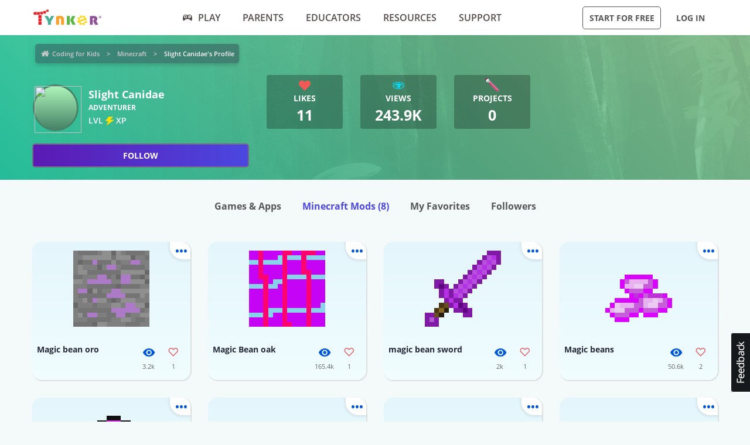

--- FILE ---
content_type: text/html; charset=UTF-8
request_url: https://www.tynker.com/api/userrewards?t=notify&src=%2Fcommunity%2Fprofiles%2F59b3ec575ae0298a348b456a%2Fminecraft%2F
body_size: 154
content:
{"notify":null,"types":[]}

--- FILE ---
content_type: application/javascript
request_url: https://www.tynker.com/ext/spine.js?cache=max&v=e7f1333500
body_size: 23056
content:
/******************************************************************************
 * Spine Runtimes Software License
 * Version 2.3
 * 
 * Copyright (c) 2013-2015, Esoteric Software
 * All rights reserved.
 * 
 * You are granted a perpetual, non-exclusive, non-sublicensable and
 * non-transferable license to use, install, execute and perform the Spine
 * Runtimes Software (the "Software") and derivative works solely for personal
 * or internal use. Without the written permission of Esoteric Software (see
 * Section 2 of the Spine Software License Agreement), you may not (a) modify,
 * translate, adapt or otherwise create derivative works, improvements of the
 * Software or develop new applications using the Software or (b) remove,
 * delete, alter or obscure any trademarks or any copyright, trademark, patent
 * or other intellectual property or proprietary rights notices on or in the
 * Software, including any copy thereof. Redistributions in binary or source
 * form must include this license and terms.
 * 
 * THIS SOFTWARE IS PROVIDED BY ESOTERIC SOFTWARE "AS IS" AND ANY EXPRESS OR
 * IMPLIED WARRANTIES, INCLUDING, BUT NOT LIMITED TO, THE IMPLIED WARRANTIES OF
 * MERCHANTABILITY AND FITNESS FOR A PARTICULAR PURPOSE ARE DISCLAIMED. IN NO
 * EVENT SHALL ESOTERIC SOFTWARE BE LIABLE FOR ANY DIRECT, INDIRECT, INCIDENTAL,
 * SPECIAL, EXEMPLARY, OR CONSEQUENTIAL DAMAGES (INCLUDING, BUT NOT LIMITED TO,
 * PROCUREMENT OF SUBSTITUTE GOODS OR SERVICES; LOSS OF USE, DATA, OR PROFITS;
 * OR BUSINESS INTERRUPTION) HOWEVER CAUSED AND ON ANY THEORY OF LIABILITY,
 * WHETHER IN CONTRACT, STRICT LIABILITY, OR TORT (INCLUDING NEGLIGENCE OR
 * OTHERWISE) ARISING IN ANY WAY OUT OF THE USE OF THIS SOFTWARE, EVEN IF
 * ADVISED OF THE POSSIBILITY OF SUCH DAMAGE.
 *****************************************************************************/

var spine = {
	radDeg: 180 / Math.PI,
	degRad: Math.PI / 180,
	temp: [],
    Float32Array: (typeof(Float32Array) === 'undefined') ? Array : Float32Array,
    Uint16Array: (typeof(Uint16Array) === 'undefined') ? Array : Uint16Array
};

spine.BoneData = function (name, parent) {
	this.name = name;
	this.parent = parent;
};
spine.BoneData.prototype = {
	length: 0,
	x: 0, y: 0,
	rotation: 0,
	scaleX: 1, scaleY: 1,
	inheritScale: true,
	inheritRotation: true,
	flipX: false, flipY: false
};

spine.BlendMode = {
	normal: 0,
	additive: 1,
	multiply: 2,
	screen: 3
};

spine.SlotData = function (name, boneData) {
	this.name = name;
	this.boneData = boneData;
};
spine.SlotData.prototype = {
	r: 1, g: 1, b: 1, a: 1,
	attachmentName: null,
	blendMode: spine.BlendMode.normal
};

spine.IkConstraintData = function (name) {
	this.name = name;
	this.bones = [];
};
spine.IkConstraintData.prototype = {
	target: null,
	bendDirection: 1,
	mix: 1
};

spine.Bone = function (boneData, skeleton, parent) {
	this.data = boneData;
	this.skeleton = skeleton;
	this.parent = parent;
	this.setToSetupPose();
};
spine.Bone.yDown = false;
spine.Bone.prototype = {
	x: 0, y: 0,
	rotation: 0, rotationIK: 0,
	scaleX: 1, scaleY: 1,
	flipX: false, flipY: false,
	m00: 0, m01: 0, worldX: 0, // a b x
	m10: 0, m11: 0, worldY: 0, // c d y
	worldRotation: 0,
	worldScaleX: 1, worldScaleY: 1,
	worldFlipX: false, worldFlipY: false,
	updateWorldTransform: function () {
		var parent = this.parent;
		if (parent) {
			this.worldX = this.x * parent.m00 + this.y * parent.m01 + parent.worldX;
			this.worldY = this.x * parent.m10 + this.y * parent.m11 + parent.worldY;
			if (this.data.inheritScale) {
				this.worldScaleX = parent.worldScaleX * this.scaleX;
				this.worldScaleY = parent.worldScaleY * this.scaleY;
			} else {
				this.worldScaleX = this.scaleX;
				this.worldScaleY = this.scaleY;
			}
			this.worldRotation = this.data.inheritRotation ? (parent.worldRotation + this.rotationIK) : this.rotationIK;
			this.worldFlipX = parent.worldFlipX != this.flipX;
			this.worldFlipY = parent.worldFlipY != this.flipY;
		} else {
			var skeletonFlipX = this.skeleton.flipX, skeletonFlipY = this.skeleton.flipY;
			this.worldX = skeletonFlipX ? -this.x : this.x;
			this.worldY = (skeletonFlipY != spine.Bone.yDown) ? -this.y : this.y;
			this.worldScaleX = this.scaleX;
			this.worldScaleY = this.scaleY;
			this.worldRotation = this.rotationIK;
			this.worldFlipX = skeletonFlipX != this.flipX;
			this.worldFlipY = skeletonFlipY != this.flipY;
		}
		var radians = this.worldRotation * spine.degRad;
		var cos = Math.cos(radians);
		var sin = Math.sin(radians);
		if (this.worldFlipX) {
			this.m00 = -cos * this.worldScaleX;
			this.m01 = sin * this.worldScaleY;
		} else {
			this.m00 = cos * this.worldScaleX;
			this.m01 = -sin * this.worldScaleY;
		}
		if (this.worldFlipY != spine.Bone.yDown) {
			this.m10 = -sin * this.worldScaleX;
			this.m11 = -cos * this.worldScaleY;
		} else {
			this.m10 = sin * this.worldScaleX;
			this.m11 = cos * this.worldScaleY;
		}
	},
	setToSetupPose: function () {
		var data = this.data;
		this.x = data.x;
		this.y = data.y;
		this.rotation = data.rotation;
		this.rotationIK = this.rotation;
		this.scaleX = data.scaleX;
		this.scaleY = data.scaleY;
		this.flipX = data.flipX;
		this.flipY = data.flipY;
	},
	worldToLocal: function (world) {
		var dx = world[0] - this.worldX, dy = world[1] - this.worldY;
		var m00 = this.m00, m10 = this.m10, m01 = this.m01, m11 = this.m11;
		if (this.worldFlipX != (this.worldFlipY != spine.Bone.yDown)) {
			m00 = -m00;
			m11 = -m11;
		}
		var invDet = 1 / (m00 * m11 - m01 * m10);
		world[0] = dx * m00 * invDet - dy * m01 * invDet;
		world[1] = dy * m11 * invDet - dx * m10 * invDet;
	},
	localToWorld: function (local) {
		var localX = local[0], localY = local[1];
		local[0] = localX * this.m00 + localY * this.m01 + this.worldX;
		local[1] = localX * this.m10 + localY * this.m11 + this.worldY;
	}
};

spine.Slot = function (slotData, bone) {
	this.data = slotData;
	this.bone = bone;
	this.setToSetupPose();
};
spine.Slot.prototype = {
	r: 1, g: 1, b: 1, a: 1,
	_attachmentTime: 0,
	attachment: null,
	attachmentVertices: [],
	setAttachment: function (attachment) {
		this.attachment = attachment;
		this._attachmentTime = this.bone.skeleton.time;
		this.attachmentVertices.length = 0;
	},
	setAttachmentTime: function (time) {
		this._attachmentTime = this.bone.skeleton.time - time;
	},
	getAttachmentTime: function () {
		return this.bone.skeleton.time - this._attachmentTime;
	},
	setToSetupPose: function () {
		var data = this.data;
		this.r = data.r;
		this.g = data.g;
		this.b = data.b;
		this.a = data.a;

		var slotDatas = this.bone.skeleton.data.slots;
		for (var i = 0, n = slotDatas.length; i < n; i++) {
			if (slotDatas[i] == data) {
				this.setAttachment(!data.attachmentName ? null : this.bone.skeleton.getAttachmentBySlotIndex(i, data.attachmentName));
				break;
			}
		}
	}
};

spine.IkConstraint = function (data, skeleton) {
	this.data = data;
	this.mix = data.mix;
	this.bendDirection = data.bendDirection;

	this.bones = [];
	for (var i = 0, n = data.bones.length; i < n; i++)
		this.bones.push(skeleton.findBone(data.bones[i].name));
	this.target = skeleton.findBone(data.target.name);
};
spine.IkConstraint.prototype = {
	apply: function () {
		var target = this.target;
		var bones = this.bones;
		switch (bones.length) {
		case 1:
			spine.IkConstraint.apply1(bones[0], target.worldX, target.worldY, this.mix);
			break;
		case 2:
			spine.IkConstraint.apply2(bones[0], bones[1], target.worldX, target.worldY, this.bendDirection, this.mix);
			break;
		}
	}
};
/** Adjusts the bone rotation so the tip is as close to the target position as possible. The target is specified in the world
 * coordinate system. */
spine.IkConstraint.apply1 = function (bone, targetX, targetY, alpha) {
	var parentRotation = (!bone.data.inheritRotation || !bone.parent) ? 0 : bone.parent.worldRotation;
	var rotation = bone.rotation;
	var rotationIK = Math.atan2(targetY - bone.worldY, targetX - bone.worldX) * spine.radDeg;
	if (bone.worldFlipX != (bone.worldFlipY != spine.Bone.yDown)) rotationIK = -rotationIK;
	rotationIK -= parentRotation;
	bone.rotationIK = rotation + (rotationIK - rotation) * alpha;
};
/** Adjusts the parent and child bone rotations so the tip of the child is as close to the target position as possible. The
 * target is specified in the world coordinate system.
 * @param child Any descendant bone of the parent. */
spine.IkConstraint.apply2 = function (parent, child, targetX, targetY, bendDirection, alpha) {
	var childRotation = child.rotation, parentRotation = parent.rotation;
	if (!alpha) {
		child.rotationIK = childRotation;
		parent.rotationIK = parentRotation;
		return;
	}
	var positionX, positionY, tempPosition = spine.temp;
	var parentParent = parent.parent;
	if (parentParent) {
		tempPosition[0] = targetX;
		tempPosition[1] = targetY;
		parentParent.worldToLocal(tempPosition);
		targetX = (tempPosition[0] - parent.x) * parentParent.worldScaleX;
		targetY = (tempPosition[1] - parent.y) * parentParent.worldScaleY;
	} else {
		targetX -= parent.x;
		targetY -= parent.y;
	}
	if (child.parent == parent) {
		positionX = child.x;
		positionY = child.y;
	} else {
		tempPosition[0] = child.x;
		tempPosition[1] = child.y;
		child.parent.localToWorld(tempPosition);
		parent.worldToLocal(tempPosition);
		positionX = tempPosition[0];
		positionY = tempPosition[1];
	}
	var childX = positionX * parent.worldScaleX, childY = positionY * parent.worldScaleY;
	var offset = Math.atan2(childY, childX);
	var len1 = Math.sqrt(childX * childX + childY * childY), len2 = child.data.length * child.worldScaleX;
	// Based on code by Ryan Juckett with permission: Copyright (c) 2008-2009 Ryan Juckett, http://www.ryanjuckett.com/
	var cosDenom = 2 * len1 * len2;
	if (cosDenom < 0.0001) {
		child.rotationIK = childRotation + (Math.atan2(targetY, targetX) * spine.radDeg - parentRotation - childRotation) * alpha;
		return;
	}
	var cos = (targetX * targetX + targetY * targetY - len1 * len1 - len2 * len2) / cosDenom;
	if (cos < -1)
		cos = -1;
	else if (cos > 1)
		cos = 1;
	var childAngle = Math.acos(cos) * bendDirection;
	var adjacent = len1 + len2 * cos, opposite = len2 * Math.sin(childAngle);
	var parentAngle = Math.atan2(targetY * adjacent - targetX * opposite, targetX * adjacent + targetY * opposite);
	var rotation = (parentAngle - offset) * spine.radDeg - parentRotation;
	if (rotation > 180)
		rotation -= 360;
	else if (rotation < -180) //
		rotation += 360;
	parent.rotationIK = parentRotation + rotation * alpha;
	rotation = (childAngle + offset) * spine.radDeg - childRotation;
	if (rotation > 180)
		rotation -= 360;
	else if (rotation < -180) //
		rotation += 360;
	child.rotationIK = childRotation + (rotation + parent.worldRotation - child.parent.worldRotation) * alpha;
};

spine.Skin = function (name) {
	this.name = name;
	this.attachments = {};
};
spine.Skin.prototype = {
	addAttachment: function (slotIndex, name, attachment) {
		this.attachments[slotIndex + ":" + name] = attachment;
	},
	getAttachment: function (slotIndex, name) {
		return this.attachments[slotIndex + ":" + name];
	},
	_attachAll: function (skeleton, oldSkin) {
		for (var key in oldSkin.attachments) {
			var colon = key.indexOf(":");
			var slotIndex = parseInt(key.substring(0, colon));
			var name = key.substring(colon + 1);
			var slot = skeleton.slots[slotIndex];
			if (slot.attachment && slot.attachment.name == name) {
				var attachment = this.getAttachment(slotIndex, name);
				if (attachment) slot.setAttachment(attachment);
			}
		}
	}
};

spine.Animation = function (name, timelines, duration) {
	this.name = name;
	this.timelines = timelines;
	this.duration = duration;
};
spine.Animation.prototype = {
	apply: function (skeleton, lastTime, time, loop, events) {
		if (loop && this.duration != 0) {
			time %= this.duration;
			lastTime %= this.duration;
		}
		var timelines = this.timelines;
		for (var i = 0, n = timelines.length; i < n; i++)
			timelines[i].apply(skeleton, lastTime, time, events, 1);
	},
	mix: function (skeleton, lastTime, time, loop, events, alpha) {
		if (loop && this.duration != 0) {
			time %= this.duration;
			lastTime %= this.duration;
		}
		var timelines = this.timelines;
		for (var i = 0, n = timelines.length; i < n; i++)
			timelines[i].apply(skeleton, lastTime, time, events, alpha);
	}
};
spine.Animation.binarySearch = function (values, target, step) {
	var low = 0;
	var high = Math.floor(values.length / step) - 2;
	if (!high) return step;
	var current = high >>> 1;
	while (true) {
		if (values[(current + 1) * step] <= target)
			low = current + 1;
		else
			high = current;
		if (low == high) return (low + 1) * step;
		current = (low + high) >>> 1;
	}
};
spine.Animation.binarySearch1 = function (values, target) {
	var low = 0;
	var high = values.length - 2;
	if (!high) return 1;
	var current = high >>> 1;
	while (true) {
		if (values[current + 1] <= target)
			low = current + 1;
		else
			high = current;
		if (low == high) return low + 1;
		current = (low + high) >>> 1;
	}
};
spine.Animation.linearSearch = function (values, target, step) {
	for (var i = 0, last = values.length - step; i <= last; i += step)
		if (values[i] > target) return i;
	return -1;
};

spine.Curves = function (frameCount) {
	this.curves = []; // type, x, y, ...
	//this.curves.length = (frameCount - 1) * 19/*BEZIER_SIZE*/;
};
spine.Curves.prototype = {
	setLinear: function (frameIndex) {
		this.curves[frameIndex * 19/*BEZIER_SIZE*/] = 0/*LINEAR*/;
	},
	setStepped: function (frameIndex) {
		this.curves[frameIndex * 19/*BEZIER_SIZE*/] = 1/*STEPPED*/;
	},
	/** Sets the control handle positions for an interpolation bezier curve used to transition from this keyframe to the next.
	 * cx1 and cx2 are from 0 to 1, representing the percent of time between the two keyframes. cy1 and cy2 are the percent of
	 * the difference between the keyframe's values. */
	setCurve: function (frameIndex, cx1, cy1, cx2, cy2) {
		var subdiv1 = 1 / 10/*BEZIER_SEGMENTS*/, subdiv2 = subdiv1 * subdiv1, subdiv3 = subdiv2 * subdiv1;
		var pre1 = 3 * subdiv1, pre2 = 3 * subdiv2, pre4 = 6 * subdiv2, pre5 = 6 * subdiv3;
		var tmp1x = -cx1 * 2 + cx2, tmp1y = -cy1 * 2 + cy2, tmp2x = (cx1 - cx2) * 3 + 1, tmp2y = (cy1 - cy2) * 3 + 1;
		var dfx = cx1 * pre1 + tmp1x * pre2 + tmp2x * subdiv3, dfy = cy1 * pre1 + tmp1y * pre2 + tmp2y * subdiv3;
		var ddfx = tmp1x * pre4 + tmp2x * pre5, ddfy = tmp1y * pre4 + tmp2y * pre5;
		var dddfx = tmp2x * pre5, dddfy = tmp2y * pre5;

		var i = frameIndex * 19/*BEZIER_SIZE*/;
		var curves = this.curves;
		curves[i++] = 2/*BEZIER*/;
		
		var x = dfx, y = dfy;
		for (var n = i + 19/*BEZIER_SIZE*/ - 1; i < n; i += 2) {
			curves[i] = x;
			curves[i + 1] = y;
			dfx += ddfx;
			dfy += ddfy;
			ddfx += dddfx;
			ddfy += dddfy;
			x += dfx;
			y += dfy;
		}
	},
	getCurvePercent: function (frameIndex, percent) {
		percent = percent < 0 ? 0 : (percent > 1 ? 1 : percent);
		var curves = this.curves;
		var i = frameIndex * 19/*BEZIER_SIZE*/;
		var type = curves[i];
		if (type === 0/*LINEAR*/) return percent;
		if (type == 1/*STEPPED*/) return 0;
		i++;
		var x = 0;
		for (var start = i, n = i + 19/*BEZIER_SIZE*/ - 1; i < n; i += 2) {
			x = curves[i];
			if (x >= percent) {
				var prevX, prevY;
				if (i == start) {
					prevX = 0;
					prevY = 0;
				} else {
					prevX = curves[i - 2];
					prevY = curves[i - 1];
				}
				return prevY + (curves[i + 1] - prevY) * (percent - prevX) / (x - prevX);
			}
		}
		var y = curves[i - 1];
		return y + (1 - y) * (percent - x) / (1 - x); // Last point is 1,1.
	}
};

spine.RotateTimeline = function (frameCount) {
	this.curves = new spine.Curves(frameCount);
	this.frames = []; // time, angle, ...
	this.frames.length = frameCount * 2;
};
spine.RotateTimeline.prototype = {
	boneIndex: 0,
	getFrameCount: function () {
		return this.frames.length / 2;
	},
	setFrame: function (frameIndex, time, angle) {
		frameIndex *= 2;
		this.frames[frameIndex] = time;
		this.frames[frameIndex + 1] = angle;
	},
	apply: function (skeleton, lastTime, time, firedEvents, alpha) {
		var frames = this.frames;
		if (time < frames[0]) return; // Time is before first frame.

		var bone = skeleton.bones[this.boneIndex];

		if (time >= frames[frames.length - 2]) { // Time is after last frame.
			var amount = bone.data.rotation + frames[frames.length - 1] - bone.rotation;
			while (amount > 180)
				amount -= 360;
			while (amount < -180)
				amount += 360;
			bone.rotation += amount * alpha;
			return;
		}

		// Interpolate between the previous frame and the current frame.
		var frameIndex = spine.Animation.binarySearch(frames, time, 2);
		var prevFrameValue = frames[frameIndex - 1];
		var frameTime = frames[frameIndex];
		var percent = 1 - (time - frameTime) / (frames[frameIndex - 2/*PREV_FRAME_TIME*/] - frameTime);
		percent = this.curves.getCurvePercent(frameIndex / 2 - 1, percent);

		var amount = frames[frameIndex + 1/*FRAME_VALUE*/] - prevFrameValue;
		while (amount > 180)
			amount -= 360;
		while (amount < -180)
			amount += 360;
		amount = bone.data.rotation + (prevFrameValue + amount * percent) - bone.rotation;
		while (amount > 180)
			amount -= 360;
		while (amount < -180)
			amount += 360;
		bone.rotation += amount * alpha;
	}
};

spine.TranslateTimeline = function (frameCount) {
	this.curves = new spine.Curves(frameCount);
	this.frames = []; // time, x, y, ...
	this.frames.length = frameCount * 3;
};
spine.TranslateTimeline.prototype = {
	boneIndex: 0,
	getFrameCount: function () {
		return this.frames.length / 3;
	},
	setFrame: function (frameIndex, time, x, y) {
		frameIndex *= 3;
		this.frames[frameIndex] = time;
		this.frames[frameIndex + 1] = x;
		this.frames[frameIndex + 2] = y;
	},
	apply: function (skeleton, lastTime, time, firedEvents, alpha) {
		var frames = this.frames;
		if (time < frames[0]) return; // Time is before first frame.

		var bone = skeleton.bones[this.boneIndex];

		if (time >= frames[frames.length - 3]) { // Time is after last frame.
			bone.x += (bone.data.x + frames[frames.length - 2] - bone.x) * alpha;
			bone.y += (bone.data.y + frames[frames.length - 1] - bone.y) * alpha;
			return;
		}

		// Interpolate between the previous frame and the current frame.
		var frameIndex = spine.Animation.binarySearch(frames, time, 3);
		var prevFrameX = frames[frameIndex - 2];
		var prevFrameY = frames[frameIndex - 1];
		var frameTime = frames[frameIndex];
		var percent = 1 - (time - frameTime) / (frames[frameIndex + -3/*PREV_FRAME_TIME*/] - frameTime);
		percent = this.curves.getCurvePercent(frameIndex / 3 - 1, percent);

		bone.x += (bone.data.x + prevFrameX + (frames[frameIndex + 1/*FRAME_X*/] - prevFrameX) * percent - bone.x) * alpha;
		bone.y += (bone.data.y + prevFrameY + (frames[frameIndex + 2/*FRAME_Y*/] - prevFrameY) * percent - bone.y) * alpha;
	}
};

spine.ScaleTimeline = function (frameCount) {
	this.curves = new spine.Curves(frameCount);
	this.frames = []; // time, x, y, ...
	this.frames.length = frameCount * 3;
};
spine.ScaleTimeline.prototype = {
	boneIndex: 0,
	getFrameCount: function () {
		return this.frames.length / 3;
	},
	setFrame: function (frameIndex, time, x, y) {
		frameIndex *= 3;
		this.frames[frameIndex] = time;
		this.frames[frameIndex + 1] = x;
		this.frames[frameIndex + 2] = y;
	},
	apply: function (skeleton, lastTime, time, firedEvents, alpha) {
		var frames = this.frames;
		if (time < frames[0]) return; // Time is before first frame.

		var bone = skeleton.bones[this.boneIndex];

		if (time >= frames[frames.length - 3]) { // Time is after last frame.
			bone.scaleX += (bone.data.scaleX * frames[frames.length - 2] - bone.scaleX) * alpha;
			bone.scaleY += (bone.data.scaleY * frames[frames.length - 1] - bone.scaleY) * alpha;
			return;
		}

		// Interpolate between the previous frame and the current frame.
		var frameIndex = spine.Animation.binarySearch(frames, time, 3);
		var prevFrameX = frames[frameIndex - 2];
		var prevFrameY = frames[frameIndex - 1];
		var frameTime = frames[frameIndex];
		var percent = 1 - (time - frameTime) / (frames[frameIndex + -3/*PREV_FRAME_TIME*/] - frameTime);
		percent = this.curves.getCurvePercent(frameIndex / 3 - 1, percent);

		bone.scaleX += (bone.data.scaleX * (prevFrameX + (frames[frameIndex + 1/*FRAME_X*/] - prevFrameX) * percent) - bone.scaleX) * alpha;
		bone.scaleY += (bone.data.scaleY * (prevFrameY + (frames[frameIndex + 2/*FRAME_Y*/] - prevFrameY) * percent) - bone.scaleY) * alpha;
	}
};

spine.ColorTimeline = function (frameCount) {
	this.curves = new spine.Curves(frameCount);
	this.frames = []; // time, r, g, b, a, ...
	this.frames.length = frameCount * 5;
};
spine.ColorTimeline.prototype = {
	slotIndex: 0,
	getFrameCount: function () {
		return this.frames.length / 5;
	},
	setFrame: function (frameIndex, time, r, g, b, a) {
		frameIndex *= 5;
		this.frames[frameIndex] = time;
		this.frames[frameIndex + 1] = r;
		this.frames[frameIndex + 2] = g;
		this.frames[frameIndex + 3] = b;
		this.frames[frameIndex + 4] = a;
	},
	apply: function (skeleton, lastTime, time, firedEvents, alpha) {
		var frames = this.frames;
		if (time < frames[0]) return; // Time is before first frame.

		var r, g, b, a;
		if (time >= frames[frames.length - 5]) {
			// Time is after last frame.
			var i = frames.length - 1;
			r = frames[i - 3];
			g = frames[i - 2];
			b = frames[i - 1];
			a = frames[i];
		} else {
			// Interpolate between the previous frame and the current frame.
			var frameIndex = spine.Animation.binarySearch(frames, time, 5);
			var prevFrameR = frames[frameIndex - 4];
			var prevFrameG = frames[frameIndex - 3];
			var prevFrameB = frames[frameIndex - 2];
			var prevFrameA = frames[frameIndex - 1];
			var frameTime = frames[frameIndex];
			var percent = 1 - (time - frameTime) / (frames[frameIndex - 5/*PREV_FRAME_TIME*/] - frameTime);
			percent = this.curves.getCurvePercent(frameIndex / 5 - 1, percent);

			r = prevFrameR + (frames[frameIndex + 1/*FRAME_R*/] - prevFrameR) * percent;
			g = prevFrameG + (frames[frameIndex + 2/*FRAME_G*/] - prevFrameG) * percent;
			b = prevFrameB + (frames[frameIndex + 3/*FRAME_B*/] - prevFrameB) * percent;
			a = prevFrameA + (frames[frameIndex + 4/*FRAME_A*/] - prevFrameA) * percent;
		}
		var slot = skeleton.slots[this.slotIndex];
		if (alpha < 1) {
			slot.r += (r - slot.r) * alpha;
			slot.g += (g - slot.g) * alpha;
			slot.b += (b - slot.b) * alpha;
			slot.a += (a - slot.a) * alpha;
		} else {
			slot.r = r;
			slot.g = g;
			slot.b = b;
			slot.a = a;
		}
	}
};

spine.AttachmentTimeline = function (frameCount) {
	this.curves = new spine.Curves(frameCount);
	this.frames = []; // time, ...
	this.frames.length = frameCount;
	this.attachmentNames = [];
	this.attachmentNames.length = frameCount;
};
spine.AttachmentTimeline.prototype = {
	slotIndex: 0,
	getFrameCount: function () {
		return this.frames.length;
	},
	setFrame: function (frameIndex, time, attachmentName) {
		this.frames[frameIndex] = time;
		this.attachmentNames[frameIndex] = attachmentName;
	},
	apply: function (skeleton, lastTime, time, firedEvents, alpha) {
		var frames = this.frames;
		if (time < frames[0]) {
			if (lastTime > time) this.apply(skeleton, lastTime, Number.MAX_VALUE, null, 0);
			return;
		} else if (lastTime > time) //
			lastTime = -1;

		var frameIndex = time >= frames[frames.length - 1] ? frames.length - 1 : spine.Animation.binarySearch1(frames, time) - 1;
		if (frames[frameIndex] < lastTime) return;

		var attachmentName = this.attachmentNames[frameIndex];
		skeleton.slots[this.slotIndex].setAttachment(
			!attachmentName ? null : skeleton.getAttachmentBySlotIndex(this.slotIndex, attachmentName));
	}
};

spine.EventTimeline = function (frameCount) {
	this.frames = []; // time, ...
	this.frames.length = frameCount;
	this.events = [];
	this.events.length = frameCount;
};
spine.EventTimeline.prototype = {
	getFrameCount: function () {
		return this.frames.length;
	},
	setFrame: function (frameIndex, time, event) {
		this.frames[frameIndex] = time;
		this.events[frameIndex] = event;
	},
	/** Fires events for frames > lastTime and <= time. */
	apply: function (skeleton, lastTime, time, firedEvents, alpha) {
		if (!firedEvents) return;

		var frames = this.frames;
		var frameCount = frames.length;

		if (lastTime > time) { // Fire events after last time for looped animations.
			this.apply(skeleton, lastTime, Number.MAX_VALUE, firedEvents, alpha);
			lastTime = -1;
		} else if (lastTime >= frames[frameCount - 1]) // Last time is after last frame.
			return;
		if (time < frames[0]) return; // Time is before first frame.

		var frameIndex;
		if (lastTime < frames[0])
			frameIndex = 0;
		else {
			frameIndex = spine.Animation.binarySearch1(frames, lastTime);
			var frame = frames[frameIndex];
			while (frameIndex > 0) { // Fire multiple events with the same frame.
				if (frames[frameIndex - 1] != frame) break;
				frameIndex--;
			}
		}
		var events = this.events;
		for (; frameIndex < frameCount && time >= frames[frameIndex]; frameIndex++)
			firedEvents.push(events[frameIndex]);
	}
};

spine.DrawOrderTimeline = function (frameCount) {
	this.frames = []; // time, ...
	this.frames.length = frameCount;
	this.drawOrders = [];
	this.drawOrders.length = frameCount;
};
spine.DrawOrderTimeline.prototype = {
	getFrameCount: function () {
		return this.frames.length;
	},
	setFrame: function (frameIndex, time, drawOrder) {
		this.frames[frameIndex] = time;
		this.drawOrders[frameIndex] = drawOrder;
	},
	apply: function (skeleton, lastTime, time, firedEvents, alpha) {
		var frames = this.frames;
		if (time < frames[0]) return; // Time is before first frame.

		var frameIndex;
		if (time >= frames[frames.length - 1]) // Time is after last frame.
			frameIndex = frames.length - 1;
		else
			frameIndex = spine.Animation.binarySearch1(frames, time) - 1;

		var drawOrder = skeleton.drawOrder;
		var slots = skeleton.slots;
		var drawOrderToSetupIndex = this.drawOrders[frameIndex];
		if (!drawOrderToSetupIndex) {
			for (var i = 0, n = slots.length; i < n; i++)
				drawOrder[i] = slots[i];
		} else {
			for (var i = 0, n = drawOrderToSetupIndex.length; i < n; i++)
				drawOrder[i] = skeleton.slots[drawOrderToSetupIndex[i]];
		}

	}
};

spine.FfdTimeline = function (frameCount) {
	this.curves = new spine.Curves(frameCount);
	this.frames = [];
	this.frames.length = frameCount;
	this.frameVertices = [];
	this.frameVertices.length = frameCount;
};
spine.FfdTimeline.prototype = {
	slotIndex: 0,
	attachment: 0,
	getFrameCount: function () {
		return this.frames.length;
	},
	setFrame: function (frameIndex, time, vertices) {
		this.frames[frameIndex] = time;
		this.frameVertices[frameIndex] = vertices;
	},
	apply: function (skeleton, lastTime, time, firedEvents, alpha) {
		var slot = skeleton.slots[this.slotIndex];
		if (slot.attachment != this.attachment) return;

		var frames = this.frames;
		if (time < frames[0]) return; // Time is before first frame.

		var frameVertices = this.frameVertices;
		var vertexCount = frameVertices[0].length;

		var vertices = slot.attachmentVertices;
		if (vertices.length != vertexCount) alpha = 1;
		vertices.length = vertexCount;

		if (time >= frames[frames.length - 1]) { // Time is after last frame.
			var lastVertices = frameVertices[frames.length - 1];
			if (alpha < 1) {
				for (var i = 0; i < vertexCount; i++)
					vertices[i] += (lastVertices[i] - vertices[i]) * alpha;
			} else {
				for (var i = 0; i < vertexCount; i++)
					vertices[i] = lastVertices[i];
			}
			return;
		}

		// Interpolate between the previous frame and the current frame.
		var frameIndex = spine.Animation.binarySearch1(frames, time);
		var frameTime = frames[frameIndex];
		var percent = 1 - (time - frameTime) / (frames[frameIndex - 1] - frameTime);
		percent = this.curves.getCurvePercent(frameIndex - 1, percent < 0 ? 0 : (percent > 1 ? 1 : percent));

		var prevVertices = frameVertices[frameIndex - 1];
		var nextVertices = frameVertices[frameIndex];

		if (alpha < 1) {
			for (var i = 0; i < vertexCount; i++) {
				var prev = prevVertices[i];
				vertices[i] += (prev + (nextVertices[i] - prev) * percent - vertices[i]) * alpha;
			}
		} else {
			for (var i = 0; i < vertexCount; i++) {
				var prev = prevVertices[i];
				vertices[i] = prev + (nextVertices[i] - prev) * percent;
			}
		}
	}
};

spine.IkConstraintTimeline = function (frameCount) {
	this.curves = new spine.Curves(frameCount);
	this.frames = []; // time, mix, bendDirection, ...
	this.frames.length = frameCount * 3;
};
spine.IkConstraintTimeline.prototype = {
	ikConstraintIndex: 0,
	getFrameCount: function () {
		return this.frames.length / 3;
	},
	setFrame: function (frameIndex, time, mix, bendDirection) {
		frameIndex *= 3;
		this.frames[frameIndex] = time;
		this.frames[frameIndex + 1] = mix;
		this.frames[frameIndex + 2] = bendDirection;
	},
	apply: function (skeleton, lastTime, time, firedEvents, alpha) {
		var frames = this.frames;
		if (time < frames[0]) return; // Time is before first frame.

		var ikConstraint = skeleton.ikConstraints[this.ikConstraintIndex];

		if (time >= frames[frames.length - 3]) { // Time is after last frame.
			ikConstraint.mix += (frames[frames.length - 2] - ikConstraint.mix) * alpha;
			ikConstraint.bendDirection = frames[frames.length - 1];
			return;
		}

		// Interpolate between the previous frame and the current frame.
		var frameIndex = spine.Animation.binarySearch(frames, time, 3);
		var prevFrameMix = frames[frameIndex + -2/*PREV_FRAME_MIX*/];
		var frameTime = frames[frameIndex];
		var percent = 1 - (time - frameTime) / (frames[frameIndex + -3/*PREV_FRAME_TIME*/] - frameTime);
		percent = this.curves.getCurvePercent(frameIndex / 3 - 1, percent);

		var mix = prevFrameMix + (frames[frameIndex + 1/*FRAME_MIX*/] - prevFrameMix) * percent;
		ikConstraint.mix += (mix - ikConstraint.mix) * alpha;
		ikConstraint.bendDirection = frames[frameIndex + -1/*PREV_FRAME_BEND_DIRECTION*/];
	}
};

spine.FlipXTimeline = function (frameCount) {
	this.curves = new spine.Curves(frameCount);
	this.frames = []; // time, flip, ...
	this.frames.length = frameCount * 2;
};
spine.FlipXTimeline.prototype = {
	boneIndex: 0,
	getFrameCount: function () {
		return this.frames.length / 2;
	},
	setFrame: function (frameIndex, time, flip) {
		frameIndex *= 2;
		this.frames[frameIndex] = time;
		this.frames[frameIndex + 1] = flip ? 1 : 0;
	},
	apply: function (skeleton, lastTime, time, firedEvents, alpha) {
		var frames = this.frames;
		if (time < frames[0]) {
			if (lastTime > time) this.apply(skeleton, lastTime, Number.MAX_VALUE, null, 0);
			return;
		} else if (lastTime > time) //
			lastTime = -1;
		var frameIndex = (time >= frames[frames.length - 2] ? frames.length : spine.Animation.binarySearch(frames, time, 2)) - 2;
		if (frames[frameIndex] < lastTime) return;
		skeleton.bones[this.boneIndex].flipX = frames[frameIndex + 1] != 0;
	}
};

spine.FlipYTimeline = function (frameCount) {
	this.curves = new spine.Curves(frameCount);
	this.frames = []; // time, flip, ...
	this.frames.length = frameCount * 2;
};
spine.FlipYTimeline.prototype = {
	boneIndex: 0,
	getFrameCount: function () {
		return this.frames.length / 2;
	},
	setFrame: function (frameIndex, time, flip) {
		frameIndex *= 2;
		this.frames[frameIndex] = time;
		this.frames[frameIndex + 1] = flip ? 1 : 0;
	},
	apply: function (skeleton, lastTime, time, firedEvents, alpha) {
		var frames = this.frames;
		if (time < frames[0]) {
			if (lastTime > time) this.apply(skeleton, lastTime, Number.MAX_VALUE, null, 0);
			return;
		} else if (lastTime > time) //
			lastTime = -1;
		var frameIndex = (time >= frames[frames.length - 2] ? frames.length : spine.Animation.binarySearch(frames, time, 2)) - 2;
		if (frames[frameIndex] < lastTime) return;
		skeleton.bones[this.boneIndex].flipY = frames[frameIndex + 1] != 0;
	}
};

spine.SkeletonData = function () {
	this.bones = [];
	this.slots = [];
	this.skins = [];
	this.events = [];
	this.animations = [];
	this.ikConstraints = [];
};
spine.SkeletonData.prototype = {
	name: null,
	defaultSkin: null,
	width: 0, height: 0,
	version: null, hash: null,
	/** @return May be null. */
	findBone: function (boneName) {
		var bones = this.bones;
		for (var i = 0, n = bones.length; i < n; i++)
			if (bones[i].name == boneName) return bones[i];
		return null;
	},
	/** @return -1 if the bone was not found. */
	findBoneIndex: function (boneName) {
		var bones = this.bones;
		for (var i = 0, n = bones.length; i < n; i++)
			if (bones[i].name == boneName) return i;
		return -1;
	},
	/** @return May be null. */
	findSlot: function (slotName) {
		var slots = this.slots;
		for (var i = 0, n = slots.length; i < n; i++) {
			if (slots[i].name == slotName) return slot[i];
		}
		return null;
	},
	/** @return -1 if the bone was not found. */
	findSlotIndex: function (slotName) {
		var slots = this.slots;
		for (var i = 0, n = slots.length; i < n; i++)
			if (slots[i].name == slotName) return i;
		return -1;
	},
	/** @return May be null. */
	findSkin: function (skinName) {
		var skins = this.skins;
		for (var i = 0, n = skins.length; i < n; i++)
			if (skins[i].name == skinName) return skins[i];
		return null;
	},
	/** @return May be null. */
	findEvent: function (eventName) {
		var events = this.events;
		for (var i = 0, n = events.length; i < n; i++)
			if (events[i].name == eventName) return events[i];
		return null;
	},
	/** @return May be null. */
	findAnimation: function (animationName) {
		var animations = this.animations;
		for (var i = 0, n = animations.length; i < n; i++)
			if (animations[i].name == animationName) return animations[i];
		return null;
	},
	/** @return May be null. */
	findIkConstraint: function (ikConstraintName) {
		var ikConstraints = this.ikConstraints;
		for (var i = 0, n = ikConstraints.length; i < n; i++)
			if (ikConstraints[i].name == ikConstraintName) return ikConstraints[i];
		return null;
	}
};

spine.Skeleton = function (skeletonData) {
	this.data = skeletonData;

	this.bones = [];
	for (var i = 0, n = skeletonData.bones.length; i < n; i++) {
		var boneData = skeletonData.bones[i];
		var parent = !boneData.parent ? null : this.bones[skeletonData.bones.indexOf(boneData.parent)];
		this.bones.push(new spine.Bone(boneData, this, parent));
	}

	this.slots = [];
	this.drawOrder = [];
	for (var i = 0, n = skeletonData.slots.length; i < n; i++) {
		var slotData = skeletonData.slots[i];
		var bone = this.bones[skeletonData.bones.indexOf(slotData.boneData)];
		var slot = new spine.Slot(slotData, bone);
		this.slots.push(slot);
		this.drawOrder.push(slot);
	}
	
	this.ikConstraints = [];
	for (var i = 0, n = skeletonData.ikConstraints.length; i < n; i++)
		this.ikConstraints.push(new spine.IkConstraint(skeletonData.ikConstraints[i], this));

	this.boneCache = [];
	this.updateCache();
};
spine.Skeleton.prototype = {
	x: 0, y: 0,
	skin: null,
	r: 1, g: 1, b: 1, a: 1,
	time: 0,
	flipX: false, flipY: false,
	/** Caches information about bones and IK constraints. Must be called if bones or IK constraints are added or removed. */
	updateCache: function () {
		var ikConstraints = this.ikConstraints;
		var ikConstraintsCount = ikConstraints.length;

		var arrayCount = ikConstraintsCount + 1;
		var boneCache = this.boneCache;
		if (boneCache.length > arrayCount) boneCache.length = arrayCount;
		for (var i = 0, n = boneCache.length; i < n; i++)
			boneCache[i].length = 0;
		while (boneCache.length < arrayCount)
			boneCache[boneCache.length] = [];

		var nonIkBones = boneCache[0];
		var bones = this.bones;

		outer:
		for (var i = 0, n = bones.length; i < n; i++) {
			var bone = bones[i];
			var current = bone;
			do {
				for (var ii = 0; ii < ikConstraintsCount; ii++) {
					var ikConstraint = ikConstraints[ii];
					var parent = ikConstraint.bones[0];
					var child= ikConstraint.bones[ikConstraint.bones.length - 1];
					while (true) {
						if (current == child) {
							boneCache[ii].push(bone);
							boneCache[ii + 1].push(bone);
							continue outer;
						}
						if (child == parent) break;
						child = child.parent;
					}
				}
				current = current.parent;
			} while (current);
			nonIkBones[nonIkBones.length] = bone;
		}
	},
	/** Updates the world transform for each bone. */
	updateWorldTransform: function () {
		var bones = this.bones;
		for (var i = 0, n = bones.length; i < n; i++) {
			var bone = bones[i];
			bone.rotationIK = bone.rotation;
		}
		var i = 0, last = this.boneCache.length - 1;
		while (true) {
			var cacheBones = this.boneCache[i];
			for (var ii = 0, nn = cacheBones.length; ii < nn; ii++)
				cacheBones[ii].updateWorldTransform();
			if (i == last) break;
			this.ikConstraints[i].apply();
			i++;
		}
	},
	/** Sets the bones and slots to their setup pose values. */
	setToSetupPose: function () {
		this.setBonesToSetupPose();
		this.setSlotsToSetupPose();
	},
	setBonesToSetupPose: function () {
		var bones = this.bones;
		for (var i = 0, n = bones.length; i < n; i++)
			bones[i].setToSetupPose();

		var ikConstraints = this.ikConstraints;
		for (var i = 0, n = ikConstraints.length; i < n; i++) {
			var ikConstraint = ikConstraints[i];
			ikConstraint.bendDirection = ikConstraint.data.bendDirection;
			ikConstraint.mix = ikConstraint.data.mix;
		}
	},
	setSlotsToSetupPose: function () {
		var slots = this.slots;
		var drawOrder = this.drawOrder;
		for (var i = 0, n = slots.length; i < n; i++) {
			drawOrder[i] = slots[i];
			slots[i].setToSetupPose(i);
		}
	},
	/** @return May return null. */
	getRootBone: function () {
		return this.bones.length ? this.bones[0] : null;
	},
	/** @return May be null. */
	findBone: function (boneName) {
		var bones = this.bones;
		for (var i = 0, n = bones.length; i < n; i++)
			if (bones[i].data.name == boneName) return bones[i];
		return null;
	},
	/** @return -1 if the bone was not found. */
	findBoneIndex: function (boneName) {
		var bones = this.bones;
		for (var i = 0, n = bones.length; i < n; i++)
			if (bones[i].data.name == boneName) return i;
		return -1;
	},
	/** @return May be null. */
	findSlot: function (slotName) {
		var slots = this.slots;
		for (var i = 0, n = slots.length; i < n; i++)
			if (slots[i].data.name == slotName) return slots[i];
		return null;
	},
	/** @return -1 if the bone was not found. */
	findSlotIndex: function (slotName) {
		var slots = this.slots;
		for (var i = 0, n = slots.length; i < n; i++)
			if (slots[i].data.name == slotName) return i;
		return -1;
	},
	setSkinByName: function (skinName) {
		var skin = this.data.findSkin(skinName);
		if (!skin) throw "Skin not found: " + skinName;
		this.setSkin(skin);
	},
	/** Sets the skin used to look up attachments before looking in the {@link SkeletonData#getDefaultSkin() default skin}. 
	 * Attachments from the new skin are attached if the corresponding attachment from the old skin was attached. If there was 
	 * no old skin, each slot's setup mode attachment is attached from the new skin.
	 * @param newSkin May be null. */
	setSkin: function (newSkin) {
		if (newSkin) {
			if (this.skin)
				newSkin._attachAll(this, this.skin);
			else {
				var slots = this.slots;
				for (var i = 0, n = slots.length; i < n; i++) {
					var slot = slots[i];
					var name = slot.data.attachmentName;
					if (name) {
						var attachment = newSkin.getAttachment(i, name);
						if (attachment) slot.setAttachment(attachment);
					}
				}
			}
		}
		this.skin = newSkin;
	},
	/** @return May be null. */
	getAttachmentBySlotName: function (slotName, attachmentName) {
		return this.getAttachmentBySlotIndex(this.data.findSlotIndex(slotName), attachmentName);
	},
	/** @return May be null. */
	getAttachmentBySlotIndex: function (slotIndex, attachmentName) {
		if (this.skin) {
			var attachment = this.skin.getAttachment(slotIndex, attachmentName);
			if (attachment) return attachment;
		}
		if (this.data.defaultSkin) return this.data.defaultSkin.getAttachment(slotIndex, attachmentName);
		return null;
	},
	/** @param attachmentName May be null. */
	setAttachment: function (slotName, attachmentName) {
		var slots = this.slots;
		for (var i = 0, n = slots.length; i < n; i++) {
			var slot = slots[i];
			if (slot.data.name == slotName) {
				var attachment = null;
				if (attachmentName) {
					attachment = this.getAttachmentBySlotIndex(i, attachmentName);
					if (!attachment) throw "Attachment not found: " + attachmentName + ", for slot: " + slotName;
				}
				slot.setAttachment(attachment);
				return;
			}
		}
		throw "Slot not found: " + slotName;
	},
	/** @return May be null. */
	findIkConstraint: function (ikConstraintName) {
		var ikConstraints = this.ikConstraints;
		for (var i = 0, n = ikConstraints.length; i < n; i++)
			if (ikConstraints[i].data.name == ikConstraintName) return ikConstraints[i];
		return null;
	},
	update: function (delta) {
		this.time += delta;
	}
};

spine.EventData = function (name) {
	this.name = name;
};
spine.EventData.prototype = {
	intValue: 0,
	floatValue: 0,
	stringValue: null
};

spine.Event = function (data) {
	this.data = data;
};
spine.Event.prototype = {
	intValue: 0,
	floatValue: 0,
	stringValue: null
};

spine.AttachmentType = {
	region: 0,
	boundingbox: 1,
	mesh: 2,
	skinnedmesh: 3
};

spine.RegionAttachment = function (name) {
	this.name = name;
	this.offset = [];
	this.offset.length = 8;
	this.uvs = [];
	this.uvs.length = 8;
};
spine.RegionAttachment.prototype = {
	type: spine.AttachmentType.region,
	x: 0, y: 0,
	rotation: 0,
	scaleX: 1, scaleY: 1,
	width: 0, height: 0,
	r: 1, g: 1, b: 1, a: 1,
	path: null,
	rendererObject: null,
	regionOffsetX: 0, regionOffsetY: 0,
	regionWidth: 0, regionHeight: 0,
	regionOriginalWidth: 0, regionOriginalHeight: 0,
	setUVs: function (u, v, u2, v2, rotate) {
		var uvs = this.uvs;
		if (rotate) {
			uvs[2/*X2*/] = u;
			uvs[3/*Y2*/] = v2;
			uvs[4/*X3*/] = u;
			uvs[5/*Y3*/] = v;
			uvs[6/*X4*/] = u2;
			uvs[7/*Y4*/] = v;
			uvs[0/*X1*/] = u2;
			uvs[1/*Y1*/] = v2;
		} else {
			uvs[0/*X1*/] = u;
			uvs[1/*Y1*/] = v2;
			uvs[2/*X2*/] = u;
			uvs[3/*Y2*/] = v;
			uvs[4/*X3*/] = u2;
			uvs[5/*Y3*/] = v;
			uvs[6/*X4*/] = u2;
			uvs[7/*Y4*/] = v2;
		}
	},
	updateOffset: function () {
		var regionScaleX = this.width / this.regionOriginalWidth * this.scaleX;
		var regionScaleY = this.height / this.regionOriginalHeight * this.scaleY;
		var localX = -this.width / 2 * this.scaleX + this.regionOffsetX * regionScaleX;
		var localY = -this.height / 2 * this.scaleY + this.regionOffsetY * regionScaleY;
		var localX2 = localX + this.regionWidth * regionScaleX;
		var localY2 = localY + this.regionHeight * regionScaleY;

        var regionScaleX = 1;
        var regionScaleY = 1;
        var localX = 0;
        var localY = 0;
        var localX2 = 0;
        var localY2 = 0;

		var radians = this.rotation * spine.degRad;
		var cos = Math.cos(radians);
		var sin = Math.sin(radians);
		var localXCos = localX * cos + this.x;
		var localXSin = localX * sin;
		var localYCos = localY * cos + this.y;
		var localYSin = localY * sin;
		var localX2Cos = localX2 * cos + this.x;
		var localX2Sin = localX2 * sin;
		var localY2Cos = localY2 * cos + this.y;
		var localY2Sin = localY2 * sin;
		var offset = this.offset;
		offset[0/*X1*/] = localXCos - localYSin;
		offset[1/*Y1*/] = localYCos + localXSin;
		offset[2/*X2*/] = localXCos - localY2Sin;
		offset[3/*Y2*/] = localY2Cos + localXSin;
		offset[4/*X3*/] = localX2Cos - localY2Sin;
		offset[5/*Y3*/] = localY2Cos + localX2Sin;
		offset[6/*X4*/] = localX2Cos - localYSin;
		offset[7/*Y4*/] = localYCos + localX2Sin;
	},
	computeVertices: function (x, y, bone, vertices) {
		x += bone.worldX;
		y += bone.worldY;
		var m00 = bone.m00, m01 = bone.m01, m10 = bone.m10, m11 = bone.m11;
		var offset = this.offset;
		vertices[0/*X1*/] = offset[0/*X1*/] * m00 + offset[1/*Y1*/] * m01 + x;
		vertices[1/*Y1*/] = offset[0/*X1*/] * m10 + offset[1/*Y1*/] * m11 + y;
		vertices[2/*X2*/] = offset[2/*X2*/] * m00 + offset[3/*Y2*/] * m01 + x;
		vertices[3/*Y2*/] = offset[2/*X2*/] * m10 + offset[3/*Y2*/] * m11 + y;
		vertices[4/*X3*/] = offset[4/*X3*/] * m00 + offset[5/*X3*/] * m01 + x;
		vertices[5/*X3*/] = offset[4/*X3*/] * m10 + offset[5/*X3*/] * m11 + y;
		vertices[6/*X4*/] = offset[6/*X4*/] * m00 + offset[7/*Y4*/] * m01 + x;
		vertices[7/*Y4*/] = offset[6/*X4*/] * m10 + offset[7/*Y4*/] * m11 + y;
	}
};

spine.MeshAttachment = function (name) {
	this.name = name;
};
spine.MeshAttachment.prototype = {
	type: spine.AttachmentType.mesh,
	vertices: null,
	uvs: null,
	regionUVs: null,
	triangles: null,
	hullLength: 0,
	r: 1, g: 1, b: 1, a: 1,
	path: null,
	rendererObject: null,
	regionU: 0, regionV: 0, regionU2: 0, regionV2: 0, regionRotate: false,
	regionOffsetX: 0, regionOffsetY: 0,
	regionWidth: 0, regionHeight: 0,
	regionOriginalWidth: 0, regionOriginalHeight: 0,
	edges: null,
	width: 0, height: 0,
	updateUVs: function () {
		var width = this.regionU2 - this.regionU, height = this.regionV2 - this.regionV;
		var n = this.regionUVs.length;
		if (!this.uvs || this.uvs.length != n) {
            this.uvs = new spine.Float32Array(n);
		}
		if (this.regionRotate) {
			for (var i = 0; i < n; i += 2) {
                this.uvs[i] = this.regionU + this.regionUVs[i + 1] * width;
                this.uvs[i + 1] = this.regionV + height - this.regionUVs[i] * height;
			}
		} else {
			for (var i = 0; i < n; i += 2) {
                this.uvs[i] = this.regionU + this.regionUVs[i] * width;
                this.uvs[i + 1] = this.regionV + this.regionUVs[i + 1] * height;
			}
		}
	},
	computeWorldVertices: function (x, y, slot, worldVertices) {
		var bone = slot.bone;
		x += bone.worldX;
		y += bone.worldY;
		var m00 = bone.m00, m01 = bone.m01, m10 = bone.m10, m11 = bone.m11;
		var vertices = this.vertices;
		var verticesCount = vertices.length;
		if (slot.attachmentVertices.length == verticesCount) vertices = slot.attachmentVertices;
		for (var i = 0; i < verticesCount; i += 2) {
			var vx = vertices[i];
			var vy = vertices[i + 1];
			worldVertices[i] = vx * m00 + vy * m01 + x;
			worldVertices[i + 1] = vx * m10 + vy * m11 + y;
		}
	}
};

spine.SkinnedMeshAttachment = function (name) {
	this.name = name;
};
spine.SkinnedMeshAttachment.prototype = {
	type: spine.AttachmentType.skinnedmesh,
	bones: null,
	weights: null,
	uvs: null,
	regionUVs: null,
	triangles: null,
	hullLength: 0,
	r: 1, g: 1, b: 1, a: 1,
	path: null,
	rendererObject: null,
	regionU: 0, regionV: 0, regionU2: 0, regionV2: 0, regionRotate: false,
	regionOffsetX: 0, regionOffsetY: 0,
	regionWidth: 0, regionHeight: 0,
	regionOriginalWidth: 0, regionOriginalHeight: 0,
	edges: null,
	width: 0, height: 0,
	updateUVs: function (u, v, u2, v2, rotate) {
		var width = this.regionU2 - this.regionU, height = this.regionV2 - this.regionV;
		var n = this.regionUVs.length;
		if (!this.uvs || this.uvs.length != n) {
            this.uvs = new spine.Float32Array(n);
		}
		if (this.regionRotate) {
			for (var i = 0; i < n; i += 2) {
                this.uvs[i] = this.regionU + this.regionUVs[i + 1] * width;
                this.uvs[i + 1] = this.regionV + height - this.regionUVs[i] * height;
			}
		} else {
			for (var i = 0; i < n; i += 2) {
                this.uvs[i] = this.regionU + this.regionUVs[i] * width;
                this.uvs[i + 1] = this.regionV + this.regionUVs[i + 1] * height;
			}
		}
	},
	computeWorldVertices: function (x, y, slot, worldVertices) {
		var skeletonBones = slot.bone.skeleton.bones;
		var weights = this.weights;
		var bones = this.bones;

		var w = 0, v = 0, b = 0, f = 0, n = bones.length, nn;
		var wx, wy, bone, vx, vy, weight;
		if (!slot.attachmentVertices.length) {
			for (; v < n; w += 2) {
				wx = 0;
				wy = 0;
				nn = bones[v++] + v;
				for (; v < nn; v++, b += 3) {
					bone = skeletonBones[bones[v]];
					vx = weights[b];
					vy = weights[b + 1];
					weight = weights[b + 2];
					wx += (vx * bone.m00 + vy * bone.m01 + bone.worldX) * weight;
					wy += (vx * bone.m10 + vy * bone.m11 + bone.worldY) * weight;
				}
				worldVertices[w] = wx + x;
				worldVertices[w + 1] = wy + y;
			}
		} else {
			var ffd = slot.attachmentVertices;
			for (; v < n; w += 2) {
				wx = 0;
				wy = 0;
				nn = bones[v++] + v;
				for (; v < nn; v++, b += 3, f += 2) {
					bone = skeletonBones[bones[v]];
					vx = weights[b] + ffd[f];
					vy = weights[b + 1] + ffd[f + 1];
					weight = weights[b + 2];
					wx += (vx * bone.m00 + vy * bone.m01 + bone.worldX) * weight;
					wy += (vx * bone.m10 + vy * bone.m11 + bone.worldY) * weight;
				}
				worldVertices[w] = wx + x;
				worldVertices[w + 1] = wy + y;
			}
		}
	}
};

spine.BoundingBoxAttachment = function (name) {
	this.name = name;
	this.vertices = [];
};
spine.BoundingBoxAttachment.prototype = {
	type: spine.AttachmentType.boundingbox,
	computeWorldVertices: function (x, y, bone, worldVertices) {
		x += bone.worldX;
		y += bone.worldY;
		var m00 = bone.m00, m01 = bone.m01, m10 = bone.m10, m11 = bone.m11;
		var vertices = this.vertices;
		for (var i = 0, n = vertices.length; i < n; i += 2) {
			var px = vertices[i];
			var py = vertices[i + 1];
			worldVertices[i] = px * m00 + py * m01 + x;
			worldVertices[i + 1] = px * m10 + py * m11 + y;
		}
	}
};

spine.AnimationStateData = function (skeletonData) {
	this.skeletonData = skeletonData;
	this.animationToMixTime = {};
};
spine.AnimationStateData.prototype = {
	defaultMix: 0,
	setMixByName: function (fromName, toName, duration) {
		var from = this.skeletonData.findAnimation(fromName);
		if (!from) throw "Animation not found: " + fromName;
		var to = this.skeletonData.findAnimation(toName);
		if (!to) throw "Animation not found: " + toName;
		this.setMix(from, to, duration);
	},
	setMix: function (from, to, duration) {
		this.animationToMixTime[from.name + ":" + to.name] = duration;
	},
	getMix: function (from, to) {
		var key = from.name + ":" + to.name;
		return this.animationToMixTime.hasOwnProperty(key) ? this.animationToMixTime[key] : this.defaultMix;
	}
};

spine.TrackEntry = function () {};
spine.TrackEntry.prototype = {
	next: null, previous: null,
	animation: null,
	loop: false,
	delay: 0, time: 0, lastTime: -1, endTime: 0,
	timeScale: 1,
	mixTime: 0, mixDuration: 0, mix: 1,
	onStart: null, onEnd: null, onComplete: null, onEvent: null
};

spine.AnimationState = function (stateData) {
	this.data = stateData;
	this.tracks = [];
	this.events = [];
};
spine.AnimationState.prototype = {
	onStart: null,
	onEnd: null,
	onComplete: null,
	onEvent: null,
	timeScale: 1,
	update: function (delta) {
		delta *= this.timeScale;
		for (var i = 0; i < this.tracks.length; i++) {
			var current = this.tracks[i];
			if (!current) continue;

			current.time += delta * current.timeScale;
			if (current.previous) {
				var previousDelta = delta * current.previous.timeScale;
				current.previous.time += previousDelta;
				current.mixTime += previousDelta;
			}

			var next = current.next;
			if (next) {
				next.time = current.lastTime - next.delay;
				if (next.time >= 0) this.setCurrent(i, next);
			} else {
				// End non-looping animation when it reaches its end time and there is no next entry.
				if (!current.loop && current.lastTime >= current.endTime) this.clearTrack(i);
			}
		}
	},
	apply: function (skeleton) {
		for (var i = 0; i < this.tracks.length; i++) {
			var current = this.tracks[i];
			if (!current) continue;

			this.events.length = 0;

			var time = current.time;
			var lastTime = current.lastTime;
			var endTime = current.endTime;
			var loop = current.loop;
			if (!loop && time > endTime) time = endTime;

			var previous = current.previous;
			if (!previous) {
				if (current.mix == 1)
					current.animation.apply(skeleton, current.lastTime, time, loop, this.events);
				else
					current.animation.mix(skeleton, current.lastTime, time, loop, this.events, current.mix);
			} else {
				var previousTime = previous.time;
				if (!previous.loop && previousTime > previous.endTime) previousTime = previous.endTime;
				previous.animation.apply(skeleton, previousTime, previousTime, previous.loop, null);

				var alpha = current.mixTime / current.mixDuration * current.mix;
				if (alpha >= 1) {
					alpha = 1;
					current.previous = null;
				}
				current.animation.mix(skeleton, current.lastTime, time, loop, this.events, alpha);
			}

			for (var ii = 0, nn = this.events.length; ii < nn; ii++) {
				var event = this.events[ii];
				if (current.onEvent) current.onEvent(i, event);
				if (this.onEvent) this.onEvent(i, event);
			}

			// Check if completed the animation or a loop iteration.
			if (loop ? (lastTime % endTime > time % endTime) : (lastTime < endTime && time >= endTime)) {
				var count = Math.floor(time / endTime);
				if (current.onComplete) current.onComplete(i, count);
				if (this.onComplete) this.onComplete(i, count);
			}

			current.lastTime = current.time;
		}
	},
	clearTracks: function () {
		for (var i = 0, n = this.tracks.length; i < n; i++)
			this.clearTrack(i);
		this.tracks.length = 0; 
	},
	clearTrack: function (trackIndex) {
		if (trackIndex >= this.tracks.length) return;
		var current = this.tracks[trackIndex];
		if (!current) return;

		if (current.onEnd) current.onEnd(trackIndex);
		if (this.onEnd) this.onEnd(trackIndex);

		this.tracks[trackIndex] = null;
	},
	_expandToIndex: function (index) {
		if (index < this.tracks.length) return this.tracks[index];
		while (index >= this.tracks.length)
			this.tracks.push(null);
		return null;
	},
	setCurrent: function (index, entry) {
		var current = this._expandToIndex(index);
		if (current) {
			var previous = current.previous;
			current.previous = null;

			if (current.onEnd) current.onEnd(index);
			if (this.onEnd) this.onEnd(index);

			entry.mixDuration = this.data.getMix(current.animation, entry.animation);
			if (entry.mixDuration > 0) {
				entry.mixTime = 0;
				// If a mix is in progress, mix from the closest animation.
				if (previous && current.mixTime / current.mixDuration < 0.5)
					entry.previous = previous;
				else
					entry.previous = current;
			}
		}

		this.tracks[index] = entry;

		if (entry.onStart) entry.onStart(index);
		if (this.onStart) this.onStart(index);
	},
	setAnimationByName: function (trackIndex, animationName, loop) {
		var animation = this.data.skeletonData.findAnimation(animationName);
		if (!animation) throw "Animation not found: " + animationName;
		return this.setAnimation(trackIndex, animation, loop);
	},
	/** Set the current animation. Any queued animations are cleared. */
	setAnimation: function (trackIndex, animation, loop) {
		var entry = new spine.TrackEntry();
		entry.animation = animation;
		entry.loop = loop;
		entry.endTime = animation.duration;
		this.setCurrent(trackIndex, entry);
		return entry;
	},
	addAnimationByName: function (trackIndex, animationName, loop, delay) {
		var animation = this.data.skeletonData.findAnimation(animationName);
		if (!animation) throw "Animation not found: " + animationName;
		return this.addAnimation(trackIndex, animation, loop, delay);
	},
	/** Adds an animation to be played delay seconds after the current or last queued animation.
	 * @param delay May be <= 0 to use duration of previous animation minus any mix duration plus the negative delay. */
	addAnimation: function (trackIndex, animation, loop, delay) {
		var entry = new spine.TrackEntry();
		entry.animation = animation;
		entry.loop = loop;
		entry.endTime = animation.duration;

		var last = this._expandToIndex(trackIndex);
		if (last) {
			while (last.next)
				last = last.next;
			last.next = entry;
		} else
			this.tracks[trackIndex] = entry;

		if (delay <= 0) {
			if (last)
				delay += last.endTime - this.data.getMix(last.animation, animation);
			else
				delay = 0;
		}
		entry.delay = delay;

		return entry;
	},
	/** May be null. */
	getCurrent: function (trackIndex) {
		if (trackIndex >= this.tracks.length) return null;
		return this.tracks[trackIndex];
	}
};

spine.SkeletonJson = function (attachmentLoader) {
	this.attachmentLoader = attachmentLoader;
};
spine.SkeletonJson.prototype = {
	scale: 1,
	readSkeletonData: function (root, name) {
		var skeletonData = new spine.SkeletonData();
		skeletonData.name = name;

		// Skeleton.
		var skeletonMap = root["skeleton"];
		if (skeletonMap) {
			skeletonData.hash = skeletonMap["hash"];
			skeletonData.version = skeletonMap["spine"];
			skeletonData.width = skeletonMap["width"] || 0;
			skeletonData.height = skeletonMap["height"] || 0;
		}

		// Bones.
		var bones = root["bones"];
		for (var i = 0, n = bones.length; i < n; i++) {
			var boneMap = bones[i];
			var parent = null;
			if (boneMap["parent"]) {
				parent = skeletonData.findBone(boneMap["parent"]);
				if (!parent) throw "Parent bone not found: " + boneMap["parent"];
			}
			var boneData = new spine.BoneData(boneMap["name"], parent);
			boneData.length = (boneMap["length"] || 0) * this.scale;
			boneData.x = (boneMap["x"] || 0) * this.scale;
			boneData.y = (boneMap["y"] || 0) * this.scale;
			boneData.rotation = (boneMap["rotation"] || 0);
			boneData.scaleX = boneMap.hasOwnProperty("scaleX") ? boneMap["scaleX"] : 1;
			boneData.scaleY = boneMap.hasOwnProperty("scaleY") ? boneMap["scaleY"] : 1;
			boneData.inheritScale = boneMap.hasOwnProperty("inheritScale") ? boneMap["inheritScale"] : true;
			boneData.inheritRotation = boneMap.hasOwnProperty("inheritRotation") ? boneMap["inheritRotation"] : true;
			skeletonData.bones.push(boneData);
		}

		// IK constraints.
		var ik = root["ik"];
		if (ik) {
			for (var i = 0, n = ik.length; i < n; i++) {
				var ikMap = ik[i];
				var ikConstraintData = new spine.IkConstraintData(ikMap["name"]);

				var bones = ikMap["bones"];
				for (var ii = 0, nn = bones.length; ii < nn; ii++) {
					var bone = skeletonData.findBone(bones[ii]);
					if (!bone) throw "IK bone not found: " + bones[ii];
					ikConstraintData.bones.push(bone);
				}

				ikConstraintData.target = skeletonData.findBone(ikMap["target"]);
				if (!ikConstraintData.target) throw "Target bone not found: " + ikMap["target"];

				ikConstraintData.bendDirection = (!ikMap.hasOwnProperty("bendPositive") || ikMap["bendPositive"]) ? 1 : -1;
				ikConstraintData.mix = ikMap.hasOwnProperty("mix") ? ikMap["mix"] : 1;

				skeletonData.ikConstraints.push(ikConstraintData);
			}
		}

		// Slots.
		var slots = root["slots"];
		for (var i = 0, n = slots.length; i < n; i++) {
			var slotMap = slots[i];
			var boneData = skeletonData.findBone(slotMap["bone"]);
			if (!boneData) throw "Slot bone not found: " + slotMap["bone"];
			var slotData = new spine.SlotData(slotMap["name"], boneData);

			var color = slotMap["color"];
			if (color) {
				slotData.r = this.toColor(color, 0);
				slotData.g = this.toColor(color, 1);
				slotData.b = this.toColor(color, 2);
				slotData.a = this.toColor(color, 3);
			}

			slotData.attachmentName = slotMap["attachment"];
			slotData.blendMode = spine.BlendMode[slotMap["blend"] || "normal"];

			skeletonData.slots.push(slotData);
		}

		// Skins.
		var skins = root["skins"];
		for (var skinName in skins) {
			if (!skins.hasOwnProperty(skinName)) continue;
			var skinMap = skins[skinName];
			var skin = new spine.Skin(skinName);
			for (var slotName in skinMap) {
				if (!skinMap.hasOwnProperty(slotName)) continue;
				var slotIndex = skeletonData.findSlotIndex(slotName);
				var slotEntry = skinMap[slotName];
				for (var attachmentName in slotEntry) {
					if (!slotEntry.hasOwnProperty(attachmentName)) continue;
					var attachment = this.readAttachment(skin, attachmentName, slotEntry[attachmentName]);
					if (attachment) skin.addAttachment(slotIndex, attachmentName, attachment);
				}
			}
			skeletonData.skins.push(skin);
			if (skin.name == "default") skeletonData.defaultSkin = skin;
		}

		// Events.
		var events = root["events"];
		for (var eventName in events) {
			if (!events.hasOwnProperty(eventName)) continue;
			var eventMap = events[eventName];
			var eventData = new spine.EventData(eventName);
			eventData.intValue = eventMap["int"] || 0;
			eventData.floatValue = eventMap["float"] || 0;
			eventData.stringValue = eventMap["string"] || null;
			skeletonData.events.push(eventData);
		}

		// Animations.
		var animations = root["animations"];
		for (var animationName in animations) {
			if (!animations.hasOwnProperty(animationName)) continue;
			this.readAnimation(animationName, animations[animationName], skeletonData);
		}

		return skeletonData;
	},
	readAttachment: function (skin, name, map) {
		name = map["name"] || name;

		var type = spine.AttachmentType[map["type"] || "region"];
		var path = map["path"] || name;
		
		var scale = this.scale;
		if (type == spine.AttachmentType.region) {
			var region = this.attachmentLoader.newRegionAttachment(skin, name, path);
			if (!region) return null;
			region.path = path;
			region.x = (map["x"] || 0) * scale;
			region.y = (map["y"] || 0) * scale;
			region.scaleX = map.hasOwnProperty("scaleX") ? map["scaleX"] : 1;
			region.scaleY = map.hasOwnProperty("scaleY") ? map["scaleY"] : 1;
			region.rotation = map["rotation"] || 0;
			region.width = (map["width"] || 0) * scale;
			region.height = (map["height"] || 0) * scale;

			var color = map["color"];
			if (color) {
				region.r = this.toColor(color, 0);
				region.g = this.toColor(color, 1);
				region.b = this.toColor(color, 2);
				region.a = this.toColor(color, 3);
			}

			region.updateOffset();
			return region;
		} else if (type == spine.AttachmentType.mesh) {
			var mesh = this.attachmentLoader.newMeshAttachment(skin, name, path);
			if (!mesh) return null;
			mesh.path = path; 
			mesh.vertices = this.getFloatArray(map, "vertices", scale);
			mesh.triangles = this.getIntArray(map, "triangles");
			mesh.regionUVs = this.getFloatArray(map, "uvs", 1);
			mesh.updateUVs();

			color = map["color"];
			if (color) {
				mesh.r = this.toColor(color, 0);
				mesh.g = this.toColor(color, 1);
				mesh.b = this.toColor(color, 2);
				mesh.a = this.toColor(color, 3);
			}

			mesh.hullLength = (map["hull"] || 0) * 2;
			if (map["edges"]) mesh.edges = this.getIntArray(map, "edges");
			mesh.width = (map["width"] || 0) * scale;
			mesh.height = (map["height"] || 0) * scale;
			return mesh;
		} else if (type == spine.AttachmentType.skinnedmesh) {
			var mesh = this.attachmentLoader.newSkinnedMeshAttachment(skin, name, path);
			if (!mesh) return null;
			mesh.path = path;

			var uvs = this.getFloatArray(map, "uvs", 1);
			var vertices = this.getFloatArray(map, "vertices", 1);
			var weights = [];
			var bones = [];
			for (var i = 0, n = vertices.length; i < n; ) {
				var boneCount = vertices[i++] | 0;
				bones[bones.length] = boneCount;
				for (var nn = i + boneCount * 4; i < nn; ) {
					bones[bones.length] = vertices[i];
					weights[weights.length] = vertices[i + 1] * scale;
					weights[weights.length] = vertices[i + 2] * scale;
					weights[weights.length] = vertices[i + 3];
					i += 4;
				}
			}
			mesh.bones = bones;
			mesh.weights = weights;
			mesh.triangles = this.getIntArray(map, "triangles");
			mesh.regionUVs = uvs;
			mesh.updateUVs();
			
			color = map["color"];
			if (color) {
				mesh.r = this.toColor(color, 0);
				mesh.g = this.toColor(color, 1);
				mesh.b = this.toColor(color, 2);
				mesh.a = this.toColor(color, 3);
			}
			
			mesh.hullLength = (map["hull"] || 0) * 2;
			if (map["edges"]) mesh.edges = this.getIntArray(map, "edges");
			mesh.width = (map["width"] || 0) * scale;
			mesh.height = (map["height"] || 0) * scale;
			return mesh;
		} else if (type == spine.AttachmentType.boundingbox) {
			var attachment = this.attachmentLoader.newBoundingBoxAttachment(skin, name);
			var vertices = map["vertices"];
			for (var i = 0, n = vertices.length; i < n; i++)
				attachment.vertices.push(vertices[i] * scale);
			return attachment;
		}
		throw "Unknown attachment type: " + type;
	},
	readAnimation: function (name, map, skeletonData) {
		var timelines = [];
		var duration = 0;

		var slots = map["slots"];
		for (var slotName in slots) {
			if (!slots.hasOwnProperty(slotName)) continue;
			var slotMap = slots[slotName];
			var slotIndex = skeletonData.findSlotIndex(slotName);

			for (var timelineName in slotMap) {
				if (!slotMap.hasOwnProperty(timelineName)) continue;
				var values = slotMap[timelineName];
				if (timelineName == "color") {
					var timeline = new spine.ColorTimeline(values.length);
					timeline.slotIndex = slotIndex;

					var frameIndex = 0;
					for (var i = 0, n = values.length; i < n; i++) {
						var valueMap = values[i];
						var color = valueMap["color"];
						var r = this.toColor(color, 0);
						var g = this.toColor(color, 1);
						var b = this.toColor(color, 2);
						var a = this.toColor(color, 3);
						timeline.setFrame(frameIndex, valueMap["time"], r, g, b, a);
						this.readCurve(timeline, frameIndex, valueMap);
						frameIndex++;
					}
					timelines.push(timeline);
					duration = Math.max(duration, timeline.frames[timeline.getFrameCount() * 5 - 5]);

				} else if (timelineName == "attachment") {
					var timeline = new spine.AttachmentTimeline(values.length);
					timeline.slotIndex = slotIndex;

					var frameIndex = 0;
					for (var i = 0, n = values.length; i < n; i++) {
						var valueMap = values[i];
						timeline.setFrame(frameIndex++, valueMap["time"], valueMap["name"]);
					}
					timelines.push(timeline);
					duration = Math.max(duration, timeline.frames[timeline.getFrameCount() - 1]);

				} else
					throw "Invalid timeline type for a slot: " + timelineName + " (" + slotName + ")";
			}
		}

		var bones = map["bones"];
		for (var boneName in bones) {
			if (!bones.hasOwnProperty(boneName)) continue;
			var boneIndex = skeletonData.findBoneIndex(boneName);
			if (boneIndex == -1) throw "Bone not found: " + boneName;
			var boneMap = bones[boneName];

			for (var timelineName in boneMap) {
				if (!boneMap.hasOwnProperty(timelineName)) continue;
				var values = boneMap[timelineName];
				if (timelineName == "rotate") {
					var timeline = new spine.RotateTimeline(values.length);
					timeline.boneIndex = boneIndex;

					var frameIndex = 0;
					for (var i = 0, n = values.length; i < n; i++) {
						var valueMap = values[i];
						timeline.setFrame(frameIndex, valueMap["time"], valueMap["angle"]);
						this.readCurve(timeline, frameIndex, valueMap);
						frameIndex++;
					}
					timelines.push(timeline);
					duration = Math.max(duration, timeline.frames[timeline.getFrameCount() * 2 - 2]);

				} else if (timelineName == "translate" || timelineName == "scale") {
					var timeline;
					var timelineScale = 1;
					if (timelineName == "scale")
						timeline = new spine.ScaleTimeline(values.length);
					else {
						timeline = new spine.TranslateTimeline(values.length);
						timelineScale = this.scale;
					}
					timeline.boneIndex = boneIndex;

					var frameIndex = 0;
					for (var i = 0, n = values.length; i < n; i++) {
						var valueMap = values[i];
						var x = (valueMap["x"] || 0) * timelineScale;
						var y = (valueMap["y"] || 0) * timelineScale;
						timeline.setFrame(frameIndex, valueMap["time"], x, y);
						this.readCurve(timeline, frameIndex, valueMap);
						frameIndex++;
					}
					timelines.push(timeline);
					duration = Math.max(duration, timeline.frames[timeline.getFrameCount() * 3 - 3]);

				} else if (timelineName == "flipX" || timelineName == "flipY") {
					var x = timelineName == "flipX";
					var timeline = x ? new spine.FlipXTimeline(values.length) : new spine.FlipYTimeline(values.length);
					timeline.boneIndex = boneIndex;

					var field = x ? "x" : "y";
					var frameIndex = 0;
					for (var i = 0, n = values.length; i < n; i++) {
						var valueMap = values[i];
						timeline.setFrame(frameIndex, valueMap["time"], valueMap[field] || false);
						frameIndex++;
					}
					timelines.push(timeline);
					duration = Math.max(duration, timeline.frames[timeline.getFrameCount() * 2 - 2]);
				} else
					throw "Invalid timeline type for a bone: " + timelineName + " (" + boneName + ")";
			}
		}

		var ikMap = map["ik"];
		for (var ikConstraintName in ikMap) {
			if (!ikMap.hasOwnProperty(ikConstraintName)) continue;
			var ikConstraint = skeletonData.findIkConstraint(ikConstraintName);
			var values = ikMap[ikConstraintName];
			var timeline = new spine.IkConstraintTimeline(values.length);
			timeline.ikConstraintIndex = skeletonData.ikConstraints.indexOf(ikConstraint);
			var frameIndex = 0;
			for (var i = 0, n = values.length; i < n; i++) {
				var valueMap = values[i];
				var mix = valueMap.hasOwnProperty("mix") ? valueMap["mix"] : 1;
				var bendDirection = (!valueMap.hasOwnProperty("bendPositive") || valueMap["bendPositive"]) ? 1 : -1;
				timeline.setFrame(frameIndex, valueMap["time"], mix, bendDirection);
				this.readCurve(timeline, frameIndex, valueMap);
				frameIndex++;
			}
			timelines.push(timeline);
			duration = Math.max(duration, timeline.frames[timeline.frameCount * 3 - 3]);
		}

		var ffd = map["ffd"];
		for (var skinName in ffd) {
			var skin = skeletonData.findSkin(skinName);
			var slotMap = ffd[skinName];
			for (slotName in slotMap) {
				var slotIndex = skeletonData.findSlotIndex(slotName);
				var meshMap = slotMap[slotName];
				for (var meshName in meshMap) {
					var values = meshMap[meshName];
					var timeline = new spine.FfdTimeline(values.length);
					var attachment = skin.getAttachment(slotIndex, meshName);
					if (!attachment) throw "FFD attachment not found: " + meshName;
					timeline.slotIndex = slotIndex;
					timeline.attachment = attachment;
					
					var isMesh = attachment.type == spine.AttachmentType.mesh;
					var vertexCount;
					if (isMesh)
						vertexCount = attachment.vertices.length;
					else
						vertexCount = attachment.weights.length / 3 * 2;

					var frameIndex = 0;
					for (var i = 0, n = values.length; i < n; i++) {
						var valueMap = values[i];
						var vertices;
						if (!valueMap["vertices"]) {
							if (isMesh)
								vertices = attachment.vertices;
							else {
								vertices = [];
								vertices.length = vertexCount;
							}
						} else {
							var verticesValue = valueMap["vertices"];
							var vertices = [];
							vertices.length = vertexCount;
							var start = valueMap["offset"] || 0;
							var nn = verticesValue.length;
							if (this.scale == 1) {
								for (var ii = 0; ii < nn; ii++)
									vertices[ii + start] = verticesValue[ii];
							} else {
								for (var ii = 0; ii < nn; ii++)
									vertices[ii + start] = verticesValue[ii] * this.scale;
							}
							if (isMesh) {
								var meshVertices = attachment.vertices;
								for (var ii = 0, nn = vertices.length; ii < nn; ii++)
									vertices[ii] += meshVertices[ii];
							}
						}
						
						timeline.setFrame(frameIndex, valueMap["time"], vertices);
						this.readCurve(timeline, frameIndex, valueMap);
						frameIndex++;
					}
					timelines[timelines.length] = timeline;
					duration = Math.max(duration, timeline.frames[timeline.frameCount - 1]);
				}
			}
		}

		var drawOrderValues = map["drawOrder"];
		if (!drawOrderValues) drawOrderValues = map["draworder"];
		if (drawOrderValues) {
			var timeline = new spine.DrawOrderTimeline(drawOrderValues.length);
			var slotCount = skeletonData.slots.length;
			var frameIndex = 0;
			for (var i = 0, n = drawOrderValues.length; i < n; i++) {
				var drawOrderMap = drawOrderValues[i];
				var drawOrder = null;
				if (drawOrderMap["offsets"]) {
					drawOrder = [];
					drawOrder.length = slotCount;
					for (var ii = slotCount - 1; ii >= 0; ii--)
						drawOrder[ii] = -1;
					var offsets = drawOrderMap["offsets"];
					var unchanged = [];
					unchanged.length = slotCount - offsets.length;
					var originalIndex = 0, unchangedIndex = 0;
					for (var ii = 0, nn = offsets.length; ii < nn; ii++) {
						var offsetMap = offsets[ii];
						var slotIndex = skeletonData.findSlotIndex(offsetMap["slot"]);
						if (slotIndex == -1) throw "Slot not found: " + offsetMap["slot"];
						// Collect unchanged items.
						while (originalIndex != slotIndex)
							unchanged[unchangedIndex++] = originalIndex++;
						// Set changed items.
						drawOrder[originalIndex + offsetMap["offset"]] = originalIndex++;
					}
					// Collect remaining unchanged items.
					while (originalIndex < slotCount)
						unchanged[unchangedIndex++] = originalIndex++;
					// Fill in unchanged items.
					for (var ii = slotCount - 1; ii >= 0; ii--)
						if (drawOrder[ii] == -1) drawOrder[ii] = unchanged[--unchangedIndex];
				}
				timeline.setFrame(frameIndex++, drawOrderMap["time"], drawOrder);
			}
			timelines.push(timeline);
			duration = Math.max(duration, timeline.frames[timeline.getFrameCount() - 1]);
		}

		var events = map["events"];
		if (events) {
			var timeline = new spine.EventTimeline(events.length);
			var frameIndex = 0;
			for (var i = 0, n = events.length; i < n; i++) {
				var eventMap = events[i];
				var eventData = skeletonData.findEvent(eventMap["name"]);
				if (!eventData) throw "Event not found: " + eventMap["name"];
				var event = new spine.Event(eventData);
				event.intValue = eventMap.hasOwnProperty("int") ? eventMap["int"] : eventData.intValue;
				event.floatValue = eventMap.hasOwnProperty("float") ? eventMap["float"] : eventData.floatValue;
				event.stringValue = eventMap.hasOwnProperty("string") ? eventMap["string"] : eventData.stringValue;
				timeline.setFrame(frameIndex++, eventMap["time"], event);
			}
			timelines.push(timeline);
			duration = Math.max(duration, timeline.frames[timeline.getFrameCount() - 1]);
		}

		skeletonData.animations.push(new spine.Animation(name, timelines, duration));
	},
	readCurve: function (timeline, frameIndex, valueMap) {
		var curve = valueMap["curve"];
		if (!curve) 
			timeline.curves.setLinear(frameIndex);
		else if (curve == "stepped")
			timeline.curves.setStepped(frameIndex);
		else if (curve instanceof Array)
			timeline.curves.setCurve(frameIndex, curve[0], curve[1], curve[2], curve[3]);
	},
	toColor: function (hexString, colorIndex) {
		if (hexString.length != 8) throw "Color hexidecimal length must be 8, recieved: " + hexString;
		return parseInt(hexString.substring(colorIndex * 2, (colorIndex * 2) + 2), 16) / 255;
	},
	getFloatArray: function (map, name, scale) {
		var list = map[name];
		var values = new spine.Float32Array(list.length);
		var i = 0, n = list.length;
		if (scale == 1) {
			for (; i < n; i++)
				values[i] = list[i];
		} else {
			for (; i < n; i++)
				values[i] = list[i] * scale;
		}
		return values;
	},
	getIntArray: function (map, name) {
		var list = map[name];
		var values = new spine.Uint16Array(list.length);
		for (var i = 0, n = list.length; i < n; i++)
			values[i] = list[i] | 0;
		return values;
	}
};

spine.Atlas = function (atlasText, textureLoader) {
	this.textureLoader = textureLoader;
	this.pages = [];
	this.regions = [];

	var reader = new spine.AtlasReader(atlasText);
	var tuple = [];
	tuple.length = 4;
	var page = null;
	while (true) {
		var line = reader.readLine();
		if (line === null) break;
		line = reader.trim(line);
		if (!line.length)
			page = null;
		else if (!page) {
			page = new spine.AtlasPage();
			page.name = line;

			if (reader.readTuple(tuple) == 2) { // size is only optional for an atlas packed with an old TexturePacker.
				page.width = parseInt(tuple[0]);
				page.height = parseInt(tuple[1]);
				reader.readTuple(tuple);
			}
			page.format = spine.Atlas.Format[tuple[0]];

			reader.readTuple(tuple);
			page.minFilter = spine.Atlas.TextureFilter[tuple[0]];
			page.magFilter = spine.Atlas.TextureFilter[tuple[1]];

			var direction = reader.readValue();
			page.uWrap = spine.Atlas.TextureWrap.clampToEdge;
			page.vWrap = spine.Atlas.TextureWrap.clampToEdge;
			if (direction == "x")
				page.uWrap = spine.Atlas.TextureWrap.repeat;
			else if (direction == "y")
				page.vWrap = spine.Atlas.TextureWrap.repeat;
			else if (direction == "xy")
				page.uWrap = page.vWrap = spine.Atlas.TextureWrap.repeat;

			textureLoader.load(page, line, this);

			this.pages.push(page);

		} else {
			var region = new spine.AtlasRegion();
			region.name = line;
			region.page = page;

			region.rotate = reader.readValue() == "true";

			reader.readTuple(tuple);
			var x = parseInt(tuple[0]);
			var y = parseInt(tuple[1]);

			reader.readTuple(tuple);
			var width = parseInt(tuple[0]);
			var height = parseInt(tuple[1]);

			region.u = x / page.width;
			region.v = y / page.height;
			if (region.rotate) {
				region.u2 = (x + height) / page.width;
				region.v2 = (y + width) / page.height;
			} else {
				region.u2 = (x + width) / page.width;
				region.v2 = (y + height) / page.height;
			}
			region.x = x;
			region.y = y;
			region.width = Math.abs(width);
			region.height = Math.abs(height);

			if (reader.readTuple(tuple) == 4) { // split is optional
				region.splits = [parseInt(tuple[0]), parseInt(tuple[1]), parseInt(tuple[2]), parseInt(tuple[3])];

				if (reader.readTuple(tuple) == 4) { // pad is optional, but only present with splits
					region.pads = [parseInt(tuple[0]), parseInt(tuple[1]), parseInt(tuple[2]), parseInt(tuple[3])];

					reader.readTuple(tuple);
				}
			}

			region.originalWidth = parseInt(tuple[0]);
			region.originalHeight = parseInt(tuple[1]);

			reader.readTuple(tuple);
			region.offsetX = parseInt(tuple[0]);
			region.offsetY = parseInt(tuple[1]);

			region.index = parseInt(reader.readValue());

			this.regions.push(region);
		}
	}
};
spine.Atlas.prototype = {
	findRegion: function (name) {
		var regions = this.regions;
		for (var i = 0, n = regions.length; i < n; i++)
			if (regions[i].name == name) return regions[i];
		return null;
	},
	dispose: function () {
		var pages = this.pages;
		for (var i = 0, n = pages.length; i < n; i++)
			this.textureLoader.unload(pages[i].rendererObject);
	},
	updateUVs: function (page) {
		var regions = this.regions;
		for (var i = 0, n = regions.length; i < n; i++) {
			var region = regions[i];
			if (region.page != page) continue;
			region.u = region.x / page.width;
			region.v = region.y / page.height;
			if (region.rotate) {
				region.u2 = (region.x + region.height) / page.width;
				region.v2 = (region.y + region.width) / page.height;
			} else {
				region.u2 = (region.x + region.width) / page.width;
				region.v2 = (region.y + region.height) / page.height;
			}
		}
	}
};

spine.Atlas.Format = {
	alpha: 0,
	intensity: 1,
	luminanceAlpha: 2,
	rgb565: 3,
	rgba4444: 4,
	rgb888: 5,
	rgba8888: 6
};

spine.Atlas.TextureFilter = {
	nearest: 0,
	linear: 1,
	mipMap: 2,
	mipMapNearestNearest: 3,
	mipMapLinearNearest: 4,
	mipMapNearestLinear: 5,
	mipMapLinearLinear: 6
};

spine.Atlas.TextureWrap = {
	mirroredRepeat: 0,
	clampToEdge: 1,
	repeat: 2
};

spine.AtlasPage = function () {};
spine.AtlasPage.prototype = {
	name: null,
	format: null,
	minFilter: null,
	magFilter: null,
	uWrap: null,
	vWrap: null,
	rendererObject: null,
	width: 0,
	height: 0
};

spine.AtlasRegion = function () {};
spine.AtlasRegion.prototype = {
	page: null,
	name: null,
	x: 0, y: 0,
	width: 0, height: 0,
	u: 0, v: 0, u2: 0, v2: 0,
	offsetX: 0, offsetY: 0,
	originalWidth: 0, originalHeight: 0,
	index: 0,
	rotate: false,
	splits: null,
	pads: null
};

spine.AtlasReader = function (text) {
	this.lines = text.split(/\r\n|\r|\n/);
};
spine.AtlasReader.prototype = {
	index: 0,
	trim: function (value) {
		return value.replace(/^\s+|\s+$/g, "");
	},
	readLine: function () {
		if (this.index >= this.lines.length) return null;
		return this.lines[this.index++];
	},
	readValue: function () {
		var line = this.readLine();
		var colon = line.indexOf(":");
		if (colon == -1) throw "Invalid line: " + line;
		return this.trim(line.substring(colon + 1));
	},
	/** Returns the number of tuple values read (1, 2 or 4). */
	readTuple: function (tuple) {
		var line = this.readLine();
		var colon = line.indexOf(":");
		if (colon == -1) throw "Invalid line: " + line;
		var i = 0, lastMatch = colon + 1;
		for (; i < 3; i++) {
			var comma = line.indexOf(",", lastMatch);
			if (comma == -1) break;
			tuple[i] = this.trim(line.substr(lastMatch, comma - lastMatch));
			lastMatch = comma + 1;
		}
		tuple[i] = this.trim(line.substring(lastMatch));
		return i + 1;
	}
};

spine.AtlasAttachmentLoader = function (atlas) {
	this.atlas = atlas;
};
spine.AtlasAttachmentLoader.prototype = {
	newRegionAttachment: function (skin, name, path) {
		var region = this.atlas.findRegion(path);
		if (!region) throw "Region not found in atlas: " + path + " (region attachment: " + name + ")";
		var attachment = new spine.RegionAttachment(name);
		attachment.rendererObject = region;
		attachment.setUVs(region.u, region.v, region.u2, region.v2, region.rotate);
		attachment.regionOffsetX = region.offsetX;
		attachment.regionOffsetY = region.offsetY;
		attachment.regionWidth = region.width;
		attachment.regionHeight = region.height;
		attachment.regionOriginalWidth = region.originalWidth;
		attachment.regionOriginalHeight = region.originalHeight;
		return attachment;
	},
	newMeshAttachment: function (skin, name, path) {
		var region = this.atlas.findRegion(path);
		if (!region) throw "Region not found in atlas: " + path + " (mesh attachment: " + name + ")";
		var attachment = new spine.MeshAttachment(name);
		attachment.rendererObject = region;
		attachment.regionU = region.u;
		attachment.regionV = region.v;
		attachment.regionU2 = region.u2;
		attachment.regionV2 = region.v2;
		attachment.regionRotate = region.rotate;
		attachment.regionOffsetX = region.offsetX;
		attachment.regionOffsetY = region.offsetY;
		attachment.regionWidth = region.width;
		attachment.regionHeight = region.height;
		attachment.regionOriginalWidth = region.originalWidth;
		attachment.regionOriginalHeight = region.originalHeight;
		return attachment;
	},
	newSkinnedMeshAttachment: function (skin, name, path) {
		var region = this.atlas.findRegion(path);
		if (!region) throw "Region not found in atlas: " + path + " (skinned mesh attachment: " + name + ")";
		var attachment = new spine.SkinnedMeshAttachment(name);
		attachment.rendererObject = region;
		attachment.regionU = region.u;
		attachment.regionV = region.v;
		attachment.regionU2 = region.u2;
		attachment.regionV2 = region.v2;
		attachment.regionRotate = region.rotate;
		attachment.regionOffsetX = region.offsetX;
		attachment.regionOffsetY = region.offsetY;
		attachment.regionWidth = region.width;
		attachment.regionHeight = region.height;
		attachment.regionOriginalWidth = region.originalWidth;
		attachment.regionOriginalHeight = region.originalHeight;
		return attachment;
	},
	newBoundingBoxAttachment: function (skin, name) {
		return new spine.BoundingBoxAttachment(name);
	}
};
spine.SkeletonBounds = function () {
    this.polygonPool = [];
    this.polygons = [];
    this.boundingBoxes = [];
};
spine.SkeletonBounds.prototype = {
    minX: 0, minY: 0, maxX: 0, maxY: 0,
    update: function (skeleton, updateAabb) {
        var slots = skeleton.slots;
        var slotCount = slots.length;
        var x = skeleton.x, y = skeleton.y;
        var boundingBoxes = this.boundingBoxes;
        var polygonPool = this.polygonPool;
        var polygons = this.polygons;

        boundingBoxes.length = 0;
        for (var i = 0, n = polygons.length; i < n; i++)
            polygonPool.push(polygons[i]);
        polygons.length = 0;

        for (var i = 0; i < slotCount; i++) {
            var slot = slots[i];
            var boundingBox = slot.attachment;
            if (!boundingBox || boundingBox.type != spine.AttachmentType.boundingbox) continue;
            boundingBoxes.push(boundingBox);

            var poolCount = polygonPool.length, polygon;
            if (poolCount > 0) {
                polygon = polygonPool[poolCount - 1];
                polygonPool.splice(poolCount - 1, 1);
            } else
                polygon = [];
            polygons.push(polygon);

            polygon.length = boundingBox.vertices.length;
            boundingBox.computeWorldVertices(x, y, slot.bone, polygon);
        }

        if (updateAabb) this.aabbCompute();
    },
    aabbCompute: function () {
        var polygons = this.polygons;
        var minX = Number.MAX_VALUE, minY = Number.MAX_VALUE, maxX = Number.MIN_VALUE, maxY = Number.MIN_VALUE;
        for (var i = 0, n = polygons.length; i < n; i++) {
            var vertices = polygons[i];
            for (var ii = 0, nn = vertices.length; ii < nn; ii += 2) {
                var x = vertices[ii];
                var y = vertices[ii + 1];
                minX = Math.min(minX, x);
                minY = Math.min(minY, y);
                maxX = Math.max(maxX, x);
                maxY = Math.max(maxY, y);
            }
        }
        this.minX = minX;
        this.minY = minY;
        this.maxX = maxX;
        this.maxY = maxY;
    },
    /** Returns true if the axis aligned bounding box contains the point. */
    aabbContainsPoint: function (x, y) {
        return x >= this.minX && x <= this.maxX && y >= this.minY && y <= this.maxY;
    },
    /** Returns true if the axis aligned bounding box intersects the line segment. */
    aabbIntersectsSegment: function (x1, y1, x2, y2) {
        var minX = this.minX, minY = this.minY, maxX = this.maxX, maxY = this.maxY;
        if ((x1 <= minX && x2 <= minX) || (y1 <= minY && y2 <= minY) || (x1 >= maxX && x2 >= maxX) || (y1 >= maxY && y2 >= maxY))
            return false;
        var m = (y2 - y1) / (x2 - x1);
        var y = m * (minX - x1) + y1;
        if (y > minY && y < maxY) return true;
        y = m * (maxX - x1) + y1;
        if (y > minY && y < maxY) return true;
        var x = (minY - y1) / m + x1;
        if (x > minX && x < maxX) return true;
        x = (maxY - y1) / m + x1;
        if (x > minX && x < maxX) return true;
        return false;
    },
    /** Returns true if the axis aligned bounding box intersects the axis aligned bounding box of the specified bounds. */
    aabbIntersectsSkeleton: function (bounds) {
        return this.minX < bounds.maxX && this.maxX > bounds.minX && this.minY < bounds.maxY && this.maxY > bounds.minY;
    },
    /** Returns the first bounding box attachment that contains the point, or null. When doing many checks, it is usually more
     * efficient to only call this method if {@link #aabbContainsPoint(float, float)} returns true. */
    containsPoint: function (x, y) {
        var polygons = this.polygons;
        for (var i = 0, n = polygons.length; i < n; i++)
            if (this.polygonContainsPoint(polygons[i], x, y)) return this.boundingBoxes[i];
        return null;
    },
    /** Returns the first bounding box attachment that contains the line segment, or null. When doing many checks, it is usually
     * more efficient to only call this method if {@link #aabbIntersectsSegment(float, float, float, float)} returns true. */
    intersectsSegment: function (x1, y1, x2, y2) {
        var polygons = this.polygons;
        for (var i = 0, n = polygons.length; i < n; i++)
            if (polygons[i].intersectsSegment(x1, y1, x2, y2)) return this.boundingBoxes[i];
        return null;
    },
    /** Returns true if the polygon contains the point. */
    polygonContainsPoint: function (polygon, x, y) {
        var nn = polygon.length;
        var prevIndex = nn - 2;
        var inside = false;
        for (var ii = 0; ii < nn; ii += 2) {
            var vertexY = polygon[ii + 1];
            var prevY = polygon[prevIndex + 1];
            if ((vertexY < y && prevY >= y) || (prevY < y && vertexY >= y)) {
                var vertexX = polygon[ii];
                if (vertexX + (y - vertexY) / (prevY - vertexY) * (polygon[prevIndex] - vertexX) < x) inside = !inside;
            }
            prevIndex = ii;
        }
        return inside;
    },
    /** Returns true if the polygon contains the line segment. */
    polygonIntersectsSegment: function (polygon, x1, y1, x2, y2) {
        var nn = polygon.length;
        var width12 = x1 - x2, height12 = y1 - y2;
        var det1 = x1 * y2 - y1 * x2;
        var x3 = polygon[nn - 2], y3 = polygon[nn - 1];
        for (var ii = 0; ii < nn; ii += 2) {
            var x4 = polygon[ii], y4 = polygon[ii + 1];
            var det2 = x3 * y4 - y3 * x4;
            var width34 = x3 - x4, height34 = y3 - y4;
            var det3 = width12 * height34 - height12 * width34;
            var x = (det1 * width34 - width12 * det2) / det3;
            if (((x >= x3 && x <= x4) || (x >= x4 && x <= x3)) && ((x >= x1 && x <= x2) || (x >= x2 && x <= x1))) {
                var y = (det1 * height34 - height12 * det2) / det3;
                if (((y >= y3 && y <= y4) || (y >= y4 && y <= y3)) && ((y >= y1 && y <= y2) || (y >= y2 && y <= y1))) return true;
            }
            x3 = x4;
            y3 = y4;
        }
        return false;
    },
    getPolygon: function (attachment) {
        var index = this.boundingBoxes.indexOf(attachment);
        return index == -1 ? null : this.polygons[index];
    },
    getWidth: function () {
        return this.maxX - this.minX;
    },
    getHeight: function () {
        return this.maxY - this.minY;
    }
};

spine.SkeletonImageBounds = function () {
    this.polygonPool = [];
    this.polygons = [];
};
spine.SkeletonImageBounds.prototype = {
    minX: 0, minY: 0, maxX: 0, maxY: 0,
    update: function (skeleton, updateAabb) {
        var slots = skeleton.slots;
        var slotCount = slots.length;
        var x = skeleton.x, y = skeleton.y;
        var polygonPool = this.polygonPool;
        var polygons = this.polygons;

        for (var i = 0, n = polygons.length; i < n; i++)
            polygonPool.push(polygons[i]);
        polygons.length = 0;

        for (var i = 0; i < slotCount; i++) {
            var slot = slots[i];
            var regionAttachment = slot.attachment;
            if (!regionAttachment || regionAttachment.type != spine.AttachmentType.region) continue;
            var poolCount = polygonPool.length, polygon;
            if (poolCount > 0) {
                polygon = polygonPool[poolCount - 1];
                polygonPool.splice(poolCount - 1, 1);
            } else
                polygon = [];
            polygons.push(polygon);
            polygon.length = 8;
//            regionAttachment.updateOffset();
            regionAttachment.computeVertices(x, y, slot.bone, polygon);
        }

        if (updateAabb) this.aabbCompute();
    },
    aabbCompute: function () {
        var polygons = this.polygons;
        var minX = Number.MAX_VALUE, minY = Number.MAX_VALUE, maxX = Number.MIN_VALUE, maxY = Number.MIN_VALUE;
        for (var i = 0, n = polygons.length; i < n; i++) {
            var vertices = polygons[i];
            for (var ii = 0, nn = vertices.length; ii < nn; ii += 2) {
                var x = vertices[ii];
                var y = vertices[ii + 1];
                minX = Math.min(minX, x);
                minY = Math.min(minY, y);
                maxX = Math.max(maxX, x);
                maxY = Math.max(maxY, y);
            }
        }
        this.minX = minX;
        this.minY = minY;
        this.maxX = maxX;
        this.maxY = maxY;
    },
    /** Returns true if the axis aligned bounding box contains the point. */
    aabbContainsPoint: function (x, y) {
        return x >= this.minX && x <= this.maxX && y >= this.minY && y <= this.maxY;
    },
    /** Returns true if the axis aligned bounding box intersects the line segment. */
    aabbIntersectsSegment: function (x1, y1, x2, y2) {
        var minX = this.minX, minY = this.minY, maxX = this.maxX, maxY = this.maxY;
        if ((x1 <= minX && x2 <= minX) || (y1 <= minY && y2 <= minY) || (x1 >= maxX && x2 >= maxX) || (y1 >= maxY && y2 >= maxY))
            return false;
        var m = (y2 - y1) / (x2 - x1);
        var y = m * (minX - x1) + y1;
        if (y > minY && y < maxY) return true;
        y = m * (maxX - x1) + y1;
        if (y > minY && y < maxY) return true;
        var x = (minY - y1) / m + x1;
        if (x > minX && x < maxX) return true;
        x = (maxY - y1) / m + x1;
        if (x > minX && x < maxX) return true;
        return false;
    },
    /** Returns true if the axis aligned bounding box intersects the axis aligned bounding box of the specified bounds. */
    aabbIntersectsSkeleton: function (bounds) {
        return this.minX < bounds.maxX && this.maxX > bounds.minX && this.minY < bounds.maxY && this.maxY > bounds.minY;
    },
    /** Returns the first bounding box attachment that contains the point, or null. When doing many checks, it is usually more
     * efficient to only call this method if {@link #aabbContainsPoint(float, float)} returns true. */
    containsPoint: function (x, y) {
        var polygons = this.polygons;
        for (var i = 0, n = polygons.length; i < n; i++)
            if (this.polygonContainsPoint(polygons[i], x, y)) return this.boundingBoxes[i];
        return null;
    },
    /** Returns the first bounding box attachment that contains the line segment, or null. When doing many checks, it is usually
     * more efficient to only call this method if {@link #aabbIntersectsSegment(float, float, float, float)} returns true. */
    intersectsSegment: function (x1, y1, x2, y2) {
        var polygons = this.polygons;
        for (var i = 0, n = polygons.length; i < n; i++)
            if (polygons[i].intersectsSegment(x1, y1, x2, y2)) return this.boundingBoxes[i];
        return null;
    },
    /** Returns true if the polygon contains the point. */
    polygonContainsPoint: function (polygon, x, y) {
        var nn = polygon.length;
        var prevIndex = nn - 2;
        var inside = false;
        for (var ii = 0; ii < nn; ii += 2) {
            var vertexY = polygon[ii + 1];
            var prevY = polygon[prevIndex + 1];
            if ((vertexY < y && prevY >= y) || (prevY < y && vertexY >= y)) {
                var vertexX = polygon[ii];
                if (vertexX + (y - vertexY) / (prevY - vertexY) * (polygon[prevIndex] - vertexX) < x) inside = !inside;
            }
            prevIndex = ii;
        }
        return inside;
    },
    /** Returns true if the polygon contains the line segment. */
    polygonIntersectsSegment: function (polygon, x1, y1, x2, y2) {
        var nn = polygon.length;
        var width12 = x1 - x2, height12 = y1 - y2;
        var det1 = x1 * y2 - y1 * x2;
        var x3 = polygon[nn - 2], y3 = polygon[nn - 1];
        for (var ii = 0; ii < nn; ii += 2) {
            var x4 = polygon[ii], y4 = polygon[ii + 1];
            var det2 = x3 * y4 - y3 * x4;
            var width34 = x3 - x4, height34 = y3 - y4;
            var det3 = width12 * height34 - height12 * width34;
            var x = (det1 * width34 - width12 * det2) / det3;
            if (((x >= x3 && x <= x4) || (x >= x4 && x <= x3)) && ((x >= x1 && x <= x2) || (x >= x2 && x <= x1))) {
                var y = (det1 * height34 - height12 * det2) / det3;
                if (((y >= y3 && y <= y4) || (y >= y4 && y <= y3)) && ((y >= y1 && y <= y2) || (y >= y2 && y <= y1))) return true;
            }
            x3 = x4;
            y3 = y4;
        }
        return false;
    },
    getPolygon: function (attachment) {
        var index = this.boundingBoxes.indexOf(attachment);
        return index == -1 ? null : this.polygons[index];
    },
    getWidth: function () {
        return this.maxX - this.minX;
    },
    getHeight: function () {
        return this.maxY - this.minY;
    }
};


--- FILE ---
content_type: application/javascript
request_url: https://www.tynker.com/js/chooseavatar.js?cache=max&v=8638533500
body_size: 16026
content:
AvatarChooser = {
    currentType : null,
    currentParts : null,
    notify : false,
    rewards : null,
    rewardTypes : null,

    init : function($imgEl) {
        var $el =
            $('<div id="win-spine" class="winpanel avatar-select modal">' +
                '<div class="winspine-header presetchooser">' +
                    '<h2>Choose Your Avatar</h2>' +
                    '<a class="partschooser presetsBtn" href="#">View All Characters</a>' +
                    '<a href="#" class="partschooser button primary small saveBtn" style="margin-top: 1rem;">Save</a>' +
                '</div>' +
                '<div class="winspine-content presetchooser chartypes hidden">' +
                    '<div class="character-class">' +
                        '<ul>' +
                        '</ul>' +
                    '</div>' +
                    '<div class="presets">' +
                        '<ul>' +
                        '</ul>' +
                    '</div>' +
                '</div>' +
                '<div class="winspine-content partschooser hidden">' +
                    '<div class="chooser">' +
                        '<div class="groups">' +
                            '<ul class="top">' +
                            '</ul>' +
                        '</div>' +
                        '<div class="parts">' +
                            '<ul>' +
                            '</ul>' +
                        '</div>' +
                    '</div>' +
                    '<canvas width="1000" height="1000"></canvas>' +
                    '<div class="animations">' +
                        '<ul>' +
                        '</ul>' +
                    '</div>' +
                '</div>' +
            '</div>');

        // Load the characters
        $('body')
        //            .append('<script type="text/javascript" src="/ext/spine.js"></script>')
        //            .append('<script type="text/javascript" src="/ide/js/characters"></script>')
            .append($el);

        // Show new items available?
        $.ajax({
            url : '/api/userrewards',
            data : {
                't' : 'notify',
                'src' : window.location.pathname
            },
            success : function(data) {
                if (data) {
                    data = JSON.parse(data);
                    if(data.notify && data.rewards && data.types) {
                        AvatarChooser.notify = data.notify;
                        AvatarChooser.rewards = data.rewards;
                        AvatarChooser.rewardTypes = data.types;
                    }
                }
            }
        });

        // Is there already an avatar?
        $.ajax({
            url : '/api/userpref',
            data : {
                'n' : 'user-avatar'
            },
            success : function(data) {
                if (data) {
                    data = JSON.parse(data);
                    if (data.type && data.parts) {
                        AvatarChooser.showAvatar(data.type, data.parts);
                    }
                }
            }
        });

        $('#win-spine').on($.modal.OPEN, function() {
            if (AvatarChooser.updateId) {
                window.clearInterval(AvatarChooser.updateId);
                AvatarChooser.updateId = 0;
            }
            if (AvatarChooser.poseId) {
                window.clearInterval(AvatarChooser.poseId);
                AvatarChooser.poseId = 0;
            }

            WinSpine.init();
            WinSpine.showCreator(function(type, parts) {
                $.modal.close();

                AvatarChooser.currentType = type;
                AvatarChooser.currentParts = parts;

                // Save preferences
                $.ajax({
                    url : '/api/userpref',
                    type : 'POST',
                    data : {
                        'n' : 'user-avatar',
                        'v' : JSON.stringify({'type':type, 'parts':parts})
                    }
                });

                // Take a head shot of the character, and save as the regular avatar
                AvatarChooser.generateHeadShotImage(type, parts, function(imageData) {
                    $.ajax({
                        url: '/api/userpref',
                        type: 'POST',
                        data: {
                            'n': 'avatar',
                            'v': imageData
                        }
                    })
                });

                // On save reload the headshots for the avatars that require them
                // (ideally we would filter to see if this is the right user)
                var $headShot = $('.js-avatar-head-shot.js-reload-on-save > img');
                var $bodyShot = $('.js-avatar-body-shot.js-reload-on-save > img');
                AvatarChooser.showAvatar(type, parts, null, $headShot, $bodyShot);

                AvatarChooser.updateNgApp({type: type, parts: parts});
            }, AvatarChooser.currentType, AvatarChooser.currentParts);
            WinSpine.adjustWindow();
        })
        .on($.modal.CLOSE, function() {
            AvatarChooser.clearNotification();
            AvatarChooser.showAvatar(AvatarChooser.currentType, AvatarChooser.currentParts);
        });
    },

    clearNotification : function() {
        if(AvatarChooser.notify) {
            // clear notifications
            $.ajax({
                url : '/api/userrewards',
                type : 'POST',
                data : {
                    't' : 'clear'
                }
            });

            var $container = $("a[href='#win-spine']");
            if($container.hasClass('new-item-tag')) {
                $container.removeClass('new-item-tag');
            };
            $('#win-spine').find('.new-item-tag-small').removeClass('new-item-tag-small');
            $('#win-spine').find('.new-item-preset-tag').removeClass('new-item-preset-tag');
            AvatarChooser.notify=false;
        }
    },

    showAvatar : function(type, parts, $container, $headShot, $bodyShot) {
        if (!type || !parts) {
            return;
        }

        // Apply default containers
        $container = $container !== null && ($container && $container.length > 0 ? $container : $('.avatar-image a'));
        $container = $container !== null && ($container && $container.length > 0 ? $container : $('a.avatar-image'));
        $container = $container !== null && ($container && $container.length > 0 ? $container : $('.avatar-selector-current'));
        $headShot = $headShot !== undefined ? $headShot : null;
        $bodyShot = $bodyShot !== undefined ? $bodyShot : null;

        if (AvatarChooser.updateId) {
            window.clearInterval(AvatarChooser.updateId);
            AvatarChooser.updateId = 0;
        }
        if (AvatarChooser.poseId) {
            window.clearInterval(AvatarChooser.poseId);
            AvatarChooser.poseId = 0;
        }

        AvatarChooser.currentType = WinSpine.currentType = type;
        AvatarChooser.currentParts = WinSpine.currentParts = parts;
        WinSpine.loadCharacter(function() {
            if (type == 'Troll') {
                var $canvas = $('<canvas width="600" height="600"></canvas>');
            }
            else if(type == 'Tiny') {
                var $canvas = $('<canvas width="1000" height="550"></canvas>');
            }
            else {
                var $canvas = $('<canvas width="1000" height="1000"></canvas>');
            }

            var context = $canvas[0].getContext('2d');

            if ($bodyShot && $bodyShot.length > 0) {
                WinSpine.generatePreview(type, parts, false, function(imgSrc) {
                    if (imgSrc) {
                        $bodyShot.attr('src', imgSrc);
                    }
                });
            }
            if ($headShot && $headShot.length > 0) {
                WinSpine.generatePreview(type, parts, true, function(imgSrc) {
                    if (imgSrc) {
                        $headShot.attr('src', imgSrc);
                    }
                });
            }
            if ($container && $container.length > 0) {
                $container.empty().append($canvas);

                AvatarChooser.updateId = window.setInterval(function() {
                    WinSpine.updateSkeleton(context);
                }, 1000 / 60);
                AvatarChooser.poseId = window.setInterval(function() {
                    // Play a random side animation
                    const filteredAnimations = WinSpine.skeletonData.animations.filter((e) => e.name.toLowerCase().includes("side"));
                    if (filteredAnimations.length === 0) return;
                    const animation = filteredAnimations[Math.floor(Math.random() * filteredAnimations.length)].name;
                    WinSpine.state.setAnimationByName(1, animation, false);
                    WinSpine.state.addAnimationByName(0, WinSpine.defaultAnimation, true, 0);
                }, 5000);
            }
        });
    },

    /**
     * Pared down version of showAvatar that calls back with a data:image/png;base64 rendering of the specified
     * character's head.
     * Modifies global state, including suspending animations (and not resuming them).
     * Should be called before showAvatar, so that animations are resumed.
     * @param type
     * @param parts
     * @param callback
     */
    generateHeadShotImage: function(type, parts, callback) {
        if (!type || !parts) {
            return;
        }

        // Stop animation for the shot
        if (AvatarChooser.updateId) {
            window.clearInterval(AvatarChooser.updateId);
            AvatarChooser.updateId = 0;
        }
        if (AvatarChooser.poseId) {
            window.clearInterval(AvatarChooser.poseId);
            AvatarChooser.poseId = 0;
        }

        AvatarChooser.currentType = WinSpine.currentType = type;
        AvatarChooser.currentParts = WinSpine.currentParts = parts;
        WinSpine.loadCharacter(function() {
            WinSpine.generatePreview(type, parts, true, function(imgSrc) {
                if (imgSrc && callback) {
                    callback(imgSrc);
                }
            });
        });
    },

    /**
     * Bridges the gap with the angular app, by setting the new avatar in the rootScope.
     * Useful while we don't port this avatar chooser over to angular completely.
     */
    updateNgApp : function(avatar) {
        try {
            let $body = angular.element(document.body);
            let $rootScope = $body.scope().$root;
            if ($body !== undefined && $rootScope !== undefined)
            {
                $rootScope.$apply(function () {
                    $rootScope.state.reloadUser();
                });
            }
        } catch (exception) {
            console.log(exception);
        }
    }
};

var WinSpine = {
    _callback : null,
    _defaultType : null,

    updateId : 0,
    animationTimeScale : 1,
    totalTime : 0,
    lastTime : 0,

    currentType : null,
    currentPreset : null,
    currentParts : {},

    skeletonData : null,
    skeleton : null,
    skeletonBounds : null,
    stateData : null,
    state : null,
    defaultAnimation : ''
};

WinSpine.init = function() {
    var $win = $('#win-spine');

    $win.on($.modal.CLOSE, function() {
        window.clearInterval(WinSpine.updateId);
        WinSpine.updateId = 0;
        $('#win-spine .presetchooser').removeClass('hidden');
        $('#win-spine .partschooser').addClass('hidden');
        WinSpine.editingSprite = null;

        return false;
    });
    $win.find('.saveBtn').click(function() {
        window.clearInterval(WinSpine.updateId);
        WinSpine.updateId = 0;
        $('#win-spine .presetchooser').removeClass('hidden');
        $('#win-spine .partschooser').addClass('hidden');

        if (WinSpine._callback) {
            WinSpine._callback(WinSpine.currentType, WinSpine.currentParts);
        }
        WinSpine.editingSprite = null;

        return false;
    });
    $win.find('.presetsBtn').click(function() {
        window.clearInterval(WinSpine.updateId);
        WinSpine.updateId = 0;
        $('.winspine-header').addClass('presetchooser');
        $('.winspine-footer').addClass('presetchooser');
        $('#win-spine .presetchooser').removeClass('hidden');
        $('#win-spine .partschooser').addClass('hidden');
        return false;
    });
    $win.find('.resetBtn').click(function() {
        if (WinSpine.currentPreset) {
            WinSpine.selectPreset();
        }
        return false;
    });

    WinSpine.totalTime = 0;
    WinSpine.lastTime = Date.now();
    window.clearInterval(WinSpine.updateId);
    WinSpine.updateSkeleton();

    $(window).resize(WinSpine.adjustWindow);
    WinSpine.adjustWindow();
};

WinSpine._handleCategoryClick = function() {
    if ($(this).attr('data-group')) {
        WinSpine.selectGroup($(this).attr('data-group'));

    } else {
        WinSpine.currentType = $(this).attr('data-type');
        WinSpine.selectCategory();
    }

    return false;
};

WinSpine.selectCategory = function(types) {
    var $win = $('#win-spine');
    $win.find('.presetchooser .character-class li').each(function(idx, el) {
        if ($(el).attr('data-type') == WinSpine.currentType) {
            $(el).addClass('selected');
        } else {
            $(el).removeClass('selected');
        }
    });

    // Fill in the types and presets
    var $container = $win.find('.presetchooser .presets ul');
    $container.empty().scrollTop(0);

    if (types) {
        for (var j = 0; j < types.length; j++) {
            var currentType = types[j];

            // Presets for the type (add all allowed presets first)
            for (var i = 0; i < g_parts[currentType].presets.length; i++) {
                var preset = g_parts[currentType].presets[i];
                if (g_parts[currentType].allowed.indexOf(preset) >= 0) {
                    if(AvatarChooser.notify && AvatarChooser.rewards[currentType].indexOf(preset) >= 0) {
                        var $item = $('<li class="tab" data-type="' + currentType + '" data-preset="' + preset + '"><div class="new-item-preset-tag"></div><img src="/ide/avatar/previews/' + currentType + '/' + preset + '/index.png"/></li>');
                    } else {
                        var $item = $('<li class="tab" data-type="' + currentType + '" data-preset="' + preset + '"><img src="/ide/avatar/previews/' + currentType + '/' + preset + '/index.png"/></li>');
                    }
                    $container.append($item);
                    $item.click(WinSpine._handlePresetClick);
                }
            }
        }
//        for (var j = 0; j < types.length; j++) {
//            var currentType = types[j];
//
//            // Now add the locked presets
//            for (var i = 0; i < g_parts[currentType].presets.length; i++) {
//                var preset = g_parts[currentType].presets[i];
//                if (g_parts[currentType].allowed.indexOf(preset) < 0) {
//                    var $item = $('<li class="tab locked" data-type="' + currentType + '" data-preset="' + preset + '"><img src="/ide/avatar/previews/' + currentType + '/' + preset + '/index.png"/><span class="locked-message"> </span></li>');
//                    $container.append($item);
//                    $item.click(WinSpine._handlePresetClick);
//                    $item.mouseenter(WinSpine._handlePresetMouseEnter);
//                    $item.mouseleave(WinSpine._handlePresetMouseLeave);
//                }
//            }
//        }

    } else {
        // Fill in the types and presets
        if (g_parts[WinSpine.currentType]) {
            // Presets for the type (add all allowed presets first)
            for (var i = 0; i < g_parts[WinSpine.currentType].presets.length; i++) {
                var preset = g_parts[WinSpine.currentType].presets[i];
                if (g_parts[WinSpine.currentType].allowed.indexOf(preset) >= 0) {

                    if(AvatarChooser.notify && AvatarChooser.rewards[WinSpine.currentType].indexOf(preset) >= 0) {
                        var $item = $('<li class="tab" data-type="' + WinSpine.currentType + '" data-preset="' + preset + '"><div class="new-item-preset-tag"></div><img src="/ide/avatar/previews/' + WinSpine.currentType + '/' + preset + '/index.png"/></li>');
                       
                    } else {
                        var $item = $('<li class="tab" data-type="' + WinSpine.currentType + '" data-preset="' + preset + '"></div><img src="/ide/avatar/previews/' + WinSpine.currentType + '/' + preset + '/index.png"/></li>');
                    } 
                    $container.append($item);
                    $item.click(WinSpine._handlePresetClick);
                }
            }
//            // Now add the locked presets
//            for (var i = 0; i < g_parts[WinSpine.currentType].presets.length; i++) {
//                var preset = g_parts[WinSpine.currentType].presets[i];
//                if (g_parts[WinSpine.currentType].allowed.indexOf(preset) < 0) {
//                    var $item = $('<li class="tab locked" data-type="' + WinSpine.currentType + '" data-preset="' + preset + '"><img src="/ide/avatar/previews/' + WinSpine.currentType + '/' + preset + '/index.png"/><span class="locked-message"> </span></li>');
//                    $container.append($item);
//                    $item.click(WinSpine._handlePresetClick);
//                    $item.mouseenter(WinSpine._handlePresetMouseEnter);
//                    $item.mouseleave(WinSpine._handlePresetMouseLeave);
//                }
//            }
        }
    }
};

WinSpine.selectGroup = function(group) {
    var $win = $('#win-spine');
    $win.find('.presetchooser .character-class li').each(function(idx, el) {
        if ($(el).attr('data-group') == group) {
            $(el).addClass('selected');
        } else {
            $(el).removeClass('selected');
        }
    });

    // Fill in the types and presets
    var $container = $win.find('.presetchooser .presets ul');
    $container.empty().scrollTop(0);

    var unlocked = [];
    var locked = [];

    var insertIdx = 0;
    for (var name in g_parts) {
        if (g_parts[name].group == group) {
            var unlockedIdx = 0;
            var lockedIdx = 0;

            // Presets for the type (add all allowed presets first)
            for (var i = 0; i < g_parts[name].presets.length; i++) {
                var preset = g_parts[name].presets[i];
                if (g_parts[name].allowed.indexOf(preset) >= 0) {
                    if(WinSpine.notify && WinSpine.rewards[name] && WinSpine.rewards[name].indexOf(preset) >= 0) {
                        var $item = $('<li class="tab" data-type="' + name + '" data-preset="' + preset + '"><div class="new-item-preset-tag"></div><img src="/ide/avatar/previews/' + name + '/' + preset + '/index.png"/></li>');
                    } else {
                        var $item = $('<li class="tab" data-type="' + name + '" data-preset="' + preset + '"><img src="/ide/avatar/previews/' + name + '/' + preset + '/index.png"/></li>');
                    }
//                    $container.append($item);
                    if (insertIdx + unlockedIdx * 2 > unlocked.length) {
                        unlocked.push($item);

                    } else {
                        unlocked.splice(insertIdx + unlockedIdx * 2, 0, $item);
                    }
                    unlockedIdx++;
                    $item.click(WinSpine._handlePresetClick);
                }
            }
//            // Now add the locked presets
//            for (var i = 0; i < g_parts[name].presets.length; i++) {
//                var preset = g_parts[name].presets[i];
//                if (g_parts[name].allowed.indexOf(preset) < 0) {
//                     var $item = $('<li class="tab locked" data-type="' + name + '" data-preset="' + preset + '"><img src="/ide/avatar/previews/' + name + '/' + preset + '/index.png"/><span class="locked-message"> </span></li>');
////                     $container.append($item);
//                    if (insertIdx + lockedIdx * 2 > locked.length) {
//                        locked.push($item);
//
//                    } else {
//                        locked.splice(insertIdx + lockedIdx * 2, 0, $item);
//                    }
//                    lockedIdx++;
//                    $item.click(WinSpine._handlePresetClick);
//                    $item.mouseenter(WinSpine._handlePresetMouseEnter);
//                    $item.mouseleave(WinSpine._handlePresetMouseLeave);
//                }
//            }

            insertIdx++;
        }
    }

    for (var i = 0; i < unlocked.length; i++) {
        $container.append(unlocked[i]);
    }
    for (var i = 0; i < locked.length; i++) {
        $container.append(locked[i]);
    }
};

// Clicking on a character preset
WinSpine._handlePresetClick = function() {
    if (!$(this).hasClass('locked')) {
        WinSpine.currentType = $(this).attr('data-type');
        WinSpine.currentPreset = $(this).attr('data-preset');
        WinSpine.selectPreset();
        WinSpine.updateId = window.setInterval(function() {
            WinSpine.updateSkeleton();
        }, 1000 / 60);
    }

    return false;
};

// if locked, on mouse enter event, show locked message
WinSpine._handlePresetMouseEnter = function() {
    if ($(this).hasClass('locked')) {
        var type = $(this).attr('data-type');
        var preset = $(this).attr('data-preset');
        var $span = $(this).find('span.locked-message');
        // get unlock message for the preset character
        $.ajax({
            url : '/api/userrewards',
            data : {
                't'  : 'unlock',
                'c' : type,
                'p' : preset
            },
            success : function(data) {
                if (data) {
                    data = JSON.parse(data);
                    if(data.message && data.message != '-1') { 
                        $span.parent().parent().find('span.locked-message').css('display', 'none');
                        $span.html("Unlocked in "+data.message).css('display', 'block');
                    }
                }
            }
        });
    }
};

// if locked, on mouse leave event, remove locked message
WinSpine._handlePresetMouseLeave = function() {
    if ($(this).hasClass('locked')) {
        var $span = $(this).find('span.locked-message');
        $span.html("").css('display', 'none');
    }
};
                 
// Select a character preset
WinSpine.selectPreset = function(parts) {
    var $win = $('#win-spine');

    var $groups = $win.find('.groups ul');
    $groups.empty();

    var isPrebuilt = false;

    if (parts) {
        WinSpine.currentParts = parts;
    } else {
        if (WinSpine.currentPreset &&
            g_parts[WinSpine.currentType].prebuilts &&
            g_parts[WinSpine.currentType].prebuilts[WinSpine.currentPreset]
        ) {
            parts = WinSpine.currentParts = JSON.parse(JSON.stringify(g_parts[WinSpine.currentType].prebuilts[WinSpine.currentPreset]));
            isPrebuilt = true;

        } else {
            WinSpine.currentParts = {};
        }
    }

    // Show the parts groups
    var firstPart = '';
    for (var name in g_parts[WinSpine.currentType].groupings) {
        var $item = $('<li class="category"><a href="#" data-partgrouping="' + name + '"><img class="off" src="/ide/avatar/previews/' + WinSpine.currentType + '/parts/top-' + name + '.png"/><img class="on" src="/ide/avatar/previews/' + WinSpine.currentType + '/parts/top-' + name + '-active.png"/><img class="subcat-active" src="/ide/avatar/previews/' + WinSpine.currentType + '/parts/top-' + name + '-selected.png"/></a><ul class="subcat"></ul></li>');
        if (!firstPart) {
            firstPart = name;
            $item.addClass('selected');
        }
        $item.find('a').click(WinSpine._handleGroupingClick);

        var $cat = $item.find('ul.subcat');
        var groupings = g_parts[WinSpine.currentType].groupings[name];
        if (groupings.length > 1) {
            for (var i = 0; i < groupings.length; i++) {
                var groupName = groupings[i];
                if (!g_parts[WinSpine.currentType].macros[groupName] || i > 0) {
                    var $subcat = $('<li class="subcategory"><a href="#" data-subcat="' + groupName + '"><img class="off" src="/ide/avatar/previews/' + WinSpine.currentType + '/parts/' + groupName + '.png"/><img class="on" src="/ide/avatar/previews/' + WinSpine.currentType + '/parts/' + groupName + '-active.png"/></a></li>');
                    $cat.append($subcat);
                    $subcat.find('a').click(WinSpine._handleSubcategoryClick);
                }
            }
        }
        $groups.append($item);
    }

    // Fill in the presets for the character
    for (var name in g_parts[WinSpine.currentType].options) {
        if (!isPrebuilt &&
            ((WinSpine.currentPreset && g_parts[WinSpine.currentType].options[name].indexOf(WinSpine.currentPreset) < 0) ||
            (!WinSpine.currentPreset && g_parts[WinSpine.currentType].options[name].indexOf(WinSpine.currentParts[name]) < 0))
        ) {
            WinSpine.currentParts[name] = 'blank';

        // Don't add the props to the hands
        } else if (!parts && g_parts[WinSpine.currentType].parts[name]) {
            if (g_parts[WinSpine.currentType].presetexceptions &&
                g_parts[WinSpine.currentType].presetexceptions[WinSpine.currentPreset] &&
                g_parts[WinSpine.currentType].presetexceptions[WinSpine.currentPreset][name]) {

                WinSpine.currentParts[name] = g_parts[WinSpine.currentType].presetexceptions[WinSpine.currentPreset][name];

            } else {
                WinSpine.currentParts[name] = WinSpine.currentPreset;
            }
        }
    }

    // Switch tabs
    $win.find('.winspine-header').removeClass('presetchooser');
    $win.find('.winspine-footer').removeClass('presetchooser');
    $win.find('.presetchooser').addClass('hidden');
    $win.find('.partschooser').removeClass('hidden');

    WinSpine.showGrouping(firstPart);

    WinSpine.adjustWindow();
    WinSpine.loadCharacter();
};

// Click on a part group (head, arms, legs, chest, accessories, props)
WinSpine._handleGroupingClick = function() {
    var grouping = $(this).attr('data-partgrouping');
    WinSpine.showGrouping(grouping);
    return false;
};

// Select a part group (head, arms, legs, chest, accessories, props)
WinSpine.showGrouping = function(grouping) {
    // Show subcategories
    var $win = $('#win-spine');

    $win.find('.groups ul.top > li a').each(function (idx, obj) {
        var $obj = $(obj);
        if ($obj.attr('data-partgrouping') == grouping) {
            $obj.parent().addClass('selected').removeClass('active');
        } else {
            $obj.parent().removeClass('selected').removeClass('active');
        }
    });

    //
    // Below is a hack to hide buttons for the tiny rig when the head
    // is the old head vs the new broken-apart heads
    //
    if (g_parts[WinSpine.currentType].showoverride) {
        var macroGroups = g_parts[WinSpine.currentType].macros[grouping];
        if (macroGroups) {
            var found = false;
            for (var i = 0; i < macroGroups.length; i++) {
                var macroGroup = macroGroups[i];
                var choiceName = WinSpine.currentParts[macroGroup];
                if (!choiceName) {
                    found = true;
                    break;
                }
                if (g_parts[WinSpine.currentType].showoverride[macroGroup] && g_parts[WinSpine.currentType].showoverride[macroGroup].indexOf(choiceName) >= 0) {
                    found = true;
                    break;
                }
            }
            if (!found) {
                $win.find('.groups ul.top > li a').each(function (idx, obj) {
                    var $obj = $(obj);
                    if ($obj.attr('data-partgrouping') == grouping) {
                        $obj.parent().find('ul.subcat').addClass('hidden');
                    }
                });
            }
        }
    }

    // Select the first groupings
    var groupings = g_parts[WinSpine.currentType].groupings[grouping];
    WinSpine.showSubcategory(groupings[0]);
};

// Hand a subcategory click (left arm, right arm, left hand, right hand...)
WinSpine._handleSubcategoryClick = function() {
    var subcat = $(this).attr('data-subcat');
    WinSpine.showSubcategory(subcat);
    return false;
};

// Show a subcategory (left arm, right arm, left hand, right hand...)
WinSpine.showSubcategory = function(subcat) {
    var $win = $('#win-spine');
    var $parts = $win.find('.parts ul');
    $parts.empty();

    $win.find('.top ul li a').each(function (idx, obj) {
        var $obj = $(obj);
        if ($obj.attr('data-subcat') == subcat) {
            $obj.parent().addClass('selected');
            $obj.parents('li.category').addClass('active');
        } else {
            $obj.parent().removeClass('selected');
        }
    });

    var choices = g_parts[WinSpine.currentType].options[subcat];
    // Do the unlocked parts
    for (var i = 0; i < choices.length; i++) {
        var character = g_parts[WinSpine.currentType];
        if (character.allowed.indexOf(choices[i]) >= 0 && (!character.showoverride || !character.showoverride[subcat] || character.showoverride[subcat].indexOf(choices[i]) >= 0)) {
            var $item;
            if (choices[i] != 'blank') {
                $item = $('<li data-partgroup="' + subcat + '" data-part="' + choices[i] + '"><img src="/ide/avatar/previews/' + WinSpine.currentType + '/' + choices[i] + '/' + subcat + '.png"/></li>');
            }

            if (WinSpine.currentParts[subcat] == choices[i]) {
                $item.addClass('selected');
            }
            if (g_parts[WinSpine.currentType].macros[subcat]) {
                $item.click(WinSpine._handleMacroPartClick);
            } else {
                $item.click(WinSpine._handlePartClick);
            }
            $parts.append($item);
        }
    }
//    // Do the locked parts next
//    for (var i = 0; i < choices.length; i++) {
//        if (g_parts[WinSpine.currentType].allowed.indexOf(choices[i]) < 0) {
//            var $item;
//            if (choices[i] != 'blank') {
//                $item = $('<li class="locked" data-partgroup="' + subcat + '" data-part="' + choices[i] + '"><img src="/ide/avatar/previews/' + WinSpine.currentType + '/' + choices[i] + '/' + subcat + '.png"/></li>');
//            }
//
//            if (WinSpine.currentParts[subcat] == choices[i]) {
//                $item.addClass('selected');
//            }
//            if (g_parts[WinSpine.currentType].macros[subcat]) {
//                $item.click(WinSpine._handleMacroPartClick);
//            } else {
//                $item.click(WinSpine._handlePartClick);
//            }
//            $parts.append($item);
//        }
//    }
    // Add blank
    $item = $('<li data-partgroup="' + subcat + '" data-part="blank"><img src="/ide/avatar/noFeature.png"/></li>');
    if (g_parts[WinSpine.currentType].macros[subcat]) {
        $item.click(WinSpine._handleMacroPartClick);
    } else {
        $item.click(WinSpine._handlePartClick);
    }
    $parts.append($item);
};

WinSpine._handleMacroPartClick = function() {
    if (!$(this).hasClass('locked')) {
        $(this).parents('ul').find('li').removeClass('selected');
        $(this).parents('li').addClass('selected');
        var macroGroupName = $(this).attr('data-partgroup');
        var choiceName = $(this).attr('data-part');
        
        //first part of skin color fix
        var skinOptions = g_parts[WinSpine.currentType].skinoptions;
        var skinGroups = g_parts[WinSpine.currentType].skins;
        var currPartInSkinOptions = false;
        var groupSelectedPart = '';
        for (var group in skinOptions) {
            if (skinOptions[group].indexOf(choiceName) >= 0) {
                currPartInSkinOptions = true;
                groupSelectedPart = group;
            }
        }

        //regular code to update part
        var macroInSkinOptions = false;
        var partsInMacroSkin = [];

        var macroGroup = g_parts[WinSpine.currentType].macros[macroGroupName];
        for (var i = 0; i < macroGroup.length; i++) {
            var partGroup = macroGroup[i];
            var useChoice;

            if (g_parts[WinSpine.currentType].options[partGroup].indexOf(choiceName) < 0) {
                WinSpine.currentParts[partGroup] = 'blank';
                useChoice = 'blank';
//                hasInvalid = true;

            } else {
                WinSpine.currentParts[partGroup] = choiceName;
                useChoice = choiceName;
            }

            var items = g_parts[WinSpine.currentType].parts[partGroup];
            // If part group doesn't exist, it must be a macro part
            if (!items) {
                items = g_parts[WinSpine.currentType].macros[partGroup];
            }
            if (useChoice == 'blank') {
                for (var j = 0; j < items.length; j++) {
                    var img = new Image();
                    img.onload = function() {
                        WinSpine.updateSkeleton();
                    };
                    img.src = '/ide/imgs/blank.png';
                    WinSpine.textures[items[j]] = img;
                }

            } else {
                for (var j = 0; j < items.length; j++) {
                    var img = new Image();
                    img.onload = function() {
                        WinSpine.updateSkeleton();
                    };
                    img.src = '/ide/avatar/skins/' + WinSpine.currentType + '/' + useChoice + '/' + items[j] + '.png';
                    WinSpine.textures[items[j]] = img;
                }
            }

            if(groupSelectedPart !== '' && skinGroups[groupSelectedPart].indexOf(partGroup) >= 0) {
                macroInSkinOptions = true;
                partsInMacroSkin.push(partGroup);
            }

        }

        //skinbind is for parts that are not a skin part but looks like it, e.g: gloves
        var currentParts = WinSpine.currentParts;
        var currentType = WinSpine.currentType;
        if (g_parts[WinSpine.currentType].skinbind && macroInSkinOptions) {
            var isNoShowSkin = false;
            var skinBind = g_parts[WinSpine.currentType].skinbind;
            for (var k = 0; k < partsInMacroSkin.length; k++) {
                partGroup = partsInMacroSkin[k];
                if(g_parts[WinSpine.currentType].skinbindshow.indexOf(partGroup) >= 0 || g_parts[WinSpine.currentType].skinbindnoshow.indexOf(partGroup) >= 0) break;

                //first round to update parts if chosen part are gloves and to check if the parts have skin
                for (var skinBindGroup in skinBind) {
                    var isPartGroupBindShow = false, isCurrPartBindOption = false;
                    for (var i = 0; i < skinBind[skinBindGroup].length; i++) {
                        var skinBindPart = skinBind[skinBindGroup][i];
                        isPartGroupBindShow = isPartGroupBindShow ? isPartGroupBindShow :
                            g_parts[WinSpine.currentType].skinbindshow.indexOf(skinBindPart) >= 0
                            && skinBindPart === partGroup;
                        isCurrPartBindOption = isCurrPartBindOption ? isCurrPartBindOption :
                            g_parts[WinSpine.currentType].skinbindnoshow.indexOf(skinBindPart) >= 0
                            && g_parts[WinSpine.currentType].skinbindoptions.indexOf(WinSpine.currentParts[skinBindPart]) >= 0;
                    }
                    if(isPartGroupBindShow && isCurrPartBindOption){
                        for (var i = 0; i < skinBind[skinBindGroup].length; i++) {
                            skinBindPart = skinBind[skinBindGroup][i];
                            var items = g_parts[WinSpine.currentType].parts[skinBindPart];
                            for(var j = 0; j < items.length; j++){
                                var img = new Image();
                                img.onload = function() {
                                    WinSpine.updateSkeleton();
                                };
                                img.src = '/ide/avatar/skins/' + WinSpine.currentType + '/' + choiceName + '/' + items[j] + '.png';
                                WinSpine.textures[items[j]] = img;

                        }
                        WinSpine.currentParts[skinBindPart] = choiceName;
                        if(g_parts[WinSpine.currentType].skinbindnoshow.indexOf(skinBindPart) >= 0){
                            Object.entries(g_parts[WinSpine.currentType].skinoptions).forEach(
                               function(e){
                                  if(e[1].indexOf(choiceName) >= 0 && g_parts[currentType].skins[e[0]].indexOf(skinBindPart) >=0) {
                                      isNoShowSkin = true; updateOther = true;
                                  }
                               });
                            }
                            if (g_parts[WinSpine.currentType].skinbindshow.indexOf(skinBindPart) >=0 && g_parts[WinSpine.currentType].skinbindshowoptions.indexOf(choiceName) >= 0) updateOther = true;
                        }
                    }
                }
                //second round for cases depending on first and other cases that need updating
                for (var skinBindGroup in skinBind) {
                    if ( groupSelectedPart !== '' && skinGroups[groupSelectedPart].indexOf(partGroup) < 0  && !(g_parts[WinSpine.currentType].skinbindshow.indexOf(partGroup) >= 0 || g_parts[WinSpine.currentType].skinbindnoshow.indexOf(partGroup) >= 0)) break;
                    var isNoShowOptionsSkin = false, //if skinBindPart is a hand and is a part that has a glove
                        isShowSkinBindShow = false,  //if skinBindPart is an arm and is a skin part that has a glove
                        isShowSkinBindShow2 = false, //if the chosen part is an arm and is a skin part that has a glove
                        isNoShowOptionsPart = false, //if the chosen part is a hand and chosen name is a part that has a glove
                        isNoShowOptionChoice = false, //if the partGroup is equal to skinBindPart
                        isNoShowOtherSkin = false, //if skinBindPart is an arm and that currentPart is a skin
                        isShowOtherSkin = false; //if skinBindPart is a hand and that currentPart is a skin
                    for (var i = 0; i < skinBind[skinBindGroup].length; i++) {
                        var skinBindPart = skinBind[skinBindGroup][i];


                        isShowSkinBindShow = isShowSkinBindShow ? isShowSkinBindShow :
                            g_parts[WinSpine.currentType].skinbindshow.indexOf(skinBindPart) >= 0
                            && !(g_parts[WinSpine.currentType].skinbindoptions.indexOf(WinSpine.currentParts[skinBindPart]) >= 0
                            && g_parts[WinSpine.currentType].skinbindshowoptions.indexOf(WinSpine.currentParts[skinBindPart]) < 0);
                        isShowSkinBindShow2 = isShowSkinBindShow2 ? isShowSkinBindShow2 :
                            g_parts[WinSpine.currentType].skinbindshow.indexOf(partGroup) >= 0
                            && !(g_parts[WinSpine.currentType].skinbindoptions.indexOf(choiceName) >= 0
                            && g_parts[WinSpine.currentType].skinbindshowoptions.indexOf(choiceName) < 0);
                        isNoShowOptionChoice = isNoShowOptionChoice ? isNoShowOptionChoice: partGroup === skinBindPart;

                        isNoShowOptionsPart = isNoShowOptionsPart ? isNoShowOptionsPart :
                            g_parts[WinSpine.currentType].skinbindoptions.indexOf(choiceName) >=0
                            && g_parts[WinSpine.currentType].skinbindnoshow.indexOf(partGroup) >=0;
                        isNoShowOptionsSkin = isNoShowOptionsSkin ? isNoShowOptionsSkin :
                            g_parts[WinSpine.currentType].skinbindnoshow.indexOf(skinBindPart) >= 0
                            && g_parts[WinSpine.currentType].skinbindoptions.indexOf(WinSpine.currentParts[skinBindPart]) >= 0;

                        Object.entries(g_parts[WinSpine.currentType].skinoptions).forEach(
                            function(e){
                                if(g_parts[currentType].skinbindnoshow.indexOf(skinBindPart) >= 0 && e[1].indexOf(currentParts[skinBindPart]) >= 0 && g_parts[currentType].skins[e[0]].indexOf(skinBindPart) >=0) {isNoShowOtherSkin = true;}
                                if(g_parts[currentType].skinbindshow.indexOf(skinBindPart) >= 0 && e[1].indexOf(currentParts[skinBindPart]) >= 0 && g_parts[currentType].skins[e[0]].indexOf(skinBindPart) >=0) {isShowOtherSkin = true;}
                            }
                        );
                    }
                    if(((isNoShowOptionsPart || isNoShowSkin) && ((isShowSkinBindShow && isShowSkinBindShow2)|| isNoShowOptionChoice ))//if the glove is a part that looks like a hand
                         || ((isShowSkinBindShow2 || isNoShowOptionsPart )&& isNoShowOtherSkin && !isShowOtherSkin && g_parts[WinSpine.currentType].skinbindshowoptions.indexOf(choiceName) >=0) //if hand will be changed into a part that looks like a skin but is a glove
                         || (isNoShowOptionsSkin && isShowSkinBindShow && currPartInSkinOptions && skinGroups[groupSelectedPart].indexOf(partGroup) >= 0) //for entire arm having the part
                    ) {
                        for (var i = 0; i < skinBind[skinBindGroup].length; i++) {
                            skinBindPart = skinBind[skinBindGroup][i];
                            var items = g_parts[WinSpine.currentType].parts[skinBindPart];
                            for(var j = 0; j < items.length; j++){
                                if(WinSpine.currentParts[skinBindPart] === choiceName) break;
                                var img = new Image();
                                img.onload = function() {
                                    WinSpine.updateSkeleton();
                                };
                                img.src = '/ide/avatar/skins/' + WinSpine.currentType + '/' + choiceName + '/' + items[j] + '.png';
                                WinSpine.textures[items[j]] = img;

                            }
                            WinSpine.currentParts[skinBindPart] = choiceName;
                            if (g_parts[WinSpine.currentType].skinbindshow.indexOf(skinBindPart) >=0 && g_parts[WinSpine.currentType].skinbindshowoptions.indexOf(choiceName) >= 0) updateOther = true;
                        }
                    }
                }
            }
        }

        
        //second part of skin color fix
        var skinAllItems = null;
        if(skinGroups && "All" in skinGroups) {
            skinAllItems = skinGroups["All"];

            //check if part exists for name
            for (var i = 0; macroInSkinOptions && currPartInSkinOptions && i < skinAllItems.length; i++) {
                var currentPart = WinSpine.currentParts[skinAllItems[i]];
                for (var group in skinOptions) {
                    if(skinOptions[group].indexOf(currentPart) < 0
                       || skinGroups[group].indexOf(skinAllItems[i]) < 0
                       || WinSpine.currentParts[skinAllItems[i]] === choiceName
                       || g_parts[WinSpine.currentType].options[skinAllItems[i]].indexOf(currentPart) < 0)
                        continue;

                    var items = g_parts[WinSpine.currentType].parts[skinAllItems[i]];
                    // If part group doesn't exist, it must be a macro part
                    if (!items) {
                        items = g_parts[WinSpine.currentType].macros[skinAllItems[i]];
                    }
                    for(var j = 0; j < items.length; j++){
                        var img = new Image();
                        img.onload = function() {
                            WinSpine.updateSkeleton();
                        };
                        img.src = '/ide/avatar/skins/' + WinSpine.currentType + '/' + choiceName + '/' + items[j] + '.png';
                        WinSpine.textures[items[j]] = img;
                    }
                    WinSpine.currentParts[skinAllItems[i]] = choiceName;
                    break;
                }
            }
        }

        //
        // Below is a hack to hide buttons for the tiny rig when the head
        // is the old head vs the new broken-apart heads
        //
        var $win = $('#win-spine');
        $win.find('.groups ul.top > li a').each(function (idx, obj) {
            var $obj = $(obj);
            if ($obj.attr('data-partgrouping') == macroGroupName) {
                $obj.parent().find('ul.subcat').removeClass('hidden');
            }
        });

        // Must limit the parts?
        if (g_parts[WinSpine.currentType].showoverride) {
            var found = false;
            for (var i = 0; i < macroGroup.length; i++) {
                if (g_parts[WinSpine.currentType].showoverride[macroGroup[i]] && g_parts[WinSpine.currentType].showoverride[macroGroup[i]].indexOf(choiceName) >= 0) {
                    found = true;
                    break;
                }
            }
            if (!found) {
                $win.find('.groups ul.top > li a').each(function (idx, obj) {
                    var $obj = $(obj);
                    if ($obj.attr('data-partgrouping') == macroGroupName) {
                        $obj.parent().find('ul.subcat').addClass('hidden');
                    }
                });
            }
        }
    }

    return false;
};

// Clicking on an option for the part group (which leg, arms, etc)
WinSpine._handlePartClick = function() {
    if (!$(this).hasClass('locked')) {
        $(this).parents('ul').find('li').removeClass('selected');
        $(this).parents('li').addClass('selected');
        var partGroup = $(this).attr('data-partgroup');
        var choiceName = $(this).attr('data-part');
        WinSpine.currentParts[partGroup] = choiceName;
            
        var skinOptions = g_parts[WinSpine.currentType].skinoptions;
        var skinGroups = g_parts[WinSpine.currentType].skins;

        // Checks whether head part needs to add all other features
        var resetHead = false;
        if (skinGroups && "Head Reset" in skinGroups) {

            var headResetPart = skinGroups["Head Reset"];
            var isBlank = true;
            var currHeadPart = null;
            if (headResetPart.indexOf("Head") >=0)
                currHeadPart = WinSpine.currentParts["Head"];
            for (var i = 0; i < headResetPart.length; i++) {
                if(!currHeadPart) break;
                else if (headResetPart[i] === "Head") continue;
                else if (currHeadPart && g_parts[WinSpine.currentType].options[headResetPart[i]].indexOf(currHeadPart) >= 0) {
                    isBlank = false;
                    break;
                }
            }
            if (isBlank === true) resetHead = true;
        }


        var items = g_parts[WinSpine.currentType].parts[partGroup];
        // If part group doesn't exist, it must be a macro part
        if (!items) {
            items = g_parts[WinSpine.currentType].macros[partGroup];
        }
        if (choiceName == 'blank') {
            for (var i = 0; i < items.length; i++) {
                var img = new Image();
                img.onload = function() {
                    WinSpine.updateSkeleton();
                };
                img.src = '/ide/imgs/blank.png';
                WinSpine.textures[items[i]] = img;
            }
        } else {
            for (var i = 0; i < items.length; i++) {
                var img = new Image();
                img.onload = function() {
                    WinSpine.updateSkeleton();
                };
                img.src = '/ide/avatar/skins/' + WinSpine.currentType + '/' + choiceName + '/' + items[i] + '.png';
                WinSpine.textures[items[i]] = img;
            }
        }

        
        var currPartInSkinOptions = false;
        var updateOther = false;
        var groupSelectedPart = '';
        //checks if choiceName is a skin part
        for (var group in skinOptions) {
            if (skinOptions[group].indexOf(choiceName) >= 0) {
                currPartInSkinOptions = true;
                groupSelectedPart = group;
            }
        }

        //skinbind is for parts that are not a skin part but looks like it, e.g: gloves
        var currentParts = WinSpine.currentParts;
        var currentType = WinSpine.currentType;
        if (g_parts[WinSpine.currentType].skinbind) {
            var isNoShowSkin = false;
            var skinBind = g_parts[WinSpine.currentType].skinbind;
            for (var skinBindGroup in skinBind) {
                var isPartGroupBindShow = false, isCurrPartBindOption = false;
                for (var i = 0; i < skinBind[skinBindGroup].length; i++) {
                    var skinBindPart = skinBind[skinBindGroup][i];
                    isPartGroupBindShow = isPartGroupBindShow ? isPartGroupBindShow :
                        g_parts[WinSpine.currentType].skinbindshow.indexOf(skinBindPart) >= 0
                        && skinBindPart === partGroup;
                    isCurrPartBindOption = isCurrPartBindOption ? isCurrPartBindOption :
                        g_parts[WinSpine.currentType].skinbindnoshow.indexOf(skinBindPart) >= 0
                        && g_parts[WinSpine.currentType].skinbindoptions.indexOf(WinSpine.currentParts[skinBindPart]) >= 0;
                }
                if(isPartGroupBindShow && isCurrPartBindOption){
                    for (var i = 0; i < skinBind[skinBindGroup].length; i++) {
                         skinBindPart = skinBind[skinBindGroup][i];
                         var items = g_parts[WinSpine.currentType].parts[skinBindPart];
                         for(var j = 0; j < items.length; j++){
                             var img = new Image();
                             img.onload = function() {
                                 WinSpine.updateSkeleton();
                             };
                             img.src = '/ide/avatar/skins/' + WinSpine.currentType + '/' + choiceName + '/' + items[j] + '.png';
                             WinSpine.textures[items[j]] = img;                
                         }
                         WinSpine.currentParts[skinBindPart] = choiceName;
                         if(g_parts[WinSpine.currentType].skinbindnoshow.indexOf(skinBindPart) >= 0){
                             Object.entries(g_parts[WinSpine.currentType].skinoptions).forEach(
                                 function(e){
                                     if(e[1].indexOf(choiceName) >= 0 && g_parts[currentType].skins[e[0]].indexOf(skinBindPart) >=0) {isNoShowSkin = true; updateOther = true;}
                                 }

                             );
                         }
                         if (g_parts[WinSpine.currentType].skinbindshow.indexOf(skinBindPart) >=0 && g_parts[WinSpine.currentType].skinbindshowoptions.indexOf(choiceName) >= 0) updateOther = true;
                    }

                }

            }

            for (var skinBindGroup in skinBind) {
                if ( groupSelectedPart !== '' && skinGroups[groupSelectedPart].indexOf(partGroup) < 0  && !(g_parts[WinSpine.currentType].skinbindshow.indexOf(partGroup) >= 0 || g_parts[WinSpine.currentType].skinbindnoshow.indexOf(partGroup) >= 0)) break;
                var isNoShowOptionsSkin = false, isNoShowOptionChosen = false, isShowSkinBindShow = false,isShowSkinBindShow2 = false, isNoShowOptionsPart, isNoShowOptionChoice = false, isNoShowOtherSkin = false, isShowOtherSkin = false;
                for (var i = 0; i < skinBind[skinBindGroup].length; i++) {
                    var skinBindPart = skinBind[skinBindGroup][i];

                    isShowSkinBindShow = isShowSkinBindShow ? isShowSkinBindShow :
                        g_parts[WinSpine.currentType].skinbindshow.indexOf(skinBindPart) >= 0
                        && !(g_parts[WinSpine.currentType].skinbindoptions.indexOf(WinSpine.currentParts[skinBindPart]) >= 0
                        && g_parts[WinSpine.currentType].skinbindshowoptions.indexOf(WinSpine.currentParts[skinBindPart]) < 0);
                    isShowSkinBindShow2 = isShowSkinBindShow2 ? isShowSkinBindShow2 :
                        g_parts[WinSpine.currentType].skinbindshow.indexOf(partGroup) >= 0
                        && !(g_parts[WinSpine.currentType].skinbindoptions.indexOf(choiceName) >= 0
                        && g_parts[WinSpine.currentType].skinbindshowoptions.indexOf(choiceName) < 0);
                    isNoShowOptionChoice = isNoShowOptionChoice ? isNoShowOptionChoice: partGroup === skinBindPart;

                    isNoShowOptionsPart = isNoShowOptionsPart ? isNoShowOptionsPart :
                        g_parts[WinSpine.currentType].skinbindoptions.indexOf(choiceName) >=0
                        && g_parts[WinSpine.currentType].skinbindnoshow.indexOf(partGroup) >=0;
                    isNoShowOptionsSkin = isNoShowOptionsSkin ? isNoShowOptionsSkin :
                        g_parts[WinSpine.currentType].skinbindnoshow.indexOf(skinBindPart) >= 0
                        && g_parts[WinSpine.currentType].skinbindoptions.indexOf(WinSpine.currentParts[skinBindPart]) >= 0;

                    Object.entries(g_parts[WinSpine.currentType].skinoptions).forEach(
                        function(e){
                            if(g_parts[currentType].skinbindnoshow.indexOf(skinBindPart) >= 0 && e[1].indexOf(currentParts[skinBindPart]) >= 0 && g_parts[currentType].skins[e[0]].indexOf(skinBindPart) >=0) {isNoShowOtherSkin = true;}
                            if(g_parts[currentType].skinbindshow.indexOf(skinBindPart) >= 0 && e[1].indexOf(currentParts[skinBindPart]) >= 0 && g_parts[currentType].skins[e[0]].indexOf(skinBindPart) >=0) {isShowOtherSkin = true;}
                        }

                    );
                }
                if(((isNoShowOptionsPart || isNoShowSkin) && ((isShowSkinBindShow && isShowSkinBindShow2)|| isNoShowOptionChoice ))|| ((isShowSkinBindShow2 || isNoShowOptionsPart )&& isNoShowOtherSkin && !isShowOtherSkin && g_parts[WinSpine.currentType].skinbindshowoptions.indexOf(choiceName) >=0) || (isNoShowOptionsSkin && isShowSkinBindShow && currPartInSkinOptions && skinGroups[groupSelectedPart].indexOf(partGroup) >= 0)) {
                    for (var i = 0; i < skinBind[skinBindGroup].length; i++) {
                        skinBindPart = skinBind[skinBindGroup][i];
                        var items = g_parts[WinSpine.currentType].parts[skinBindPart];
                        for(var j = 0; j < items.length; j++){
                            if(WinSpine.currentParts[skinBindPart] === choiceName) break;
                                var img = new Image();
                                img.onload = function() {
                                    WinSpine.updateSkeleton();
                                };
                                img.src = '/ide/avatar/skins/' + WinSpine.currentType + '/' + choiceName + '/' + items[j] + '.png';
                                WinSpine.textures[items[j]] = img;
                           }
                           WinSpine.currentParts[skinBindPart] = choiceName;
                           if (g_parts[WinSpine.currentType].skinbindshow.indexOf(skinBindPart) >=0 && g_parts[WinSpine.currentType].skinbindshowoptions.indexOf(choiceName) >= 0) updateOther = true;
                    }
                }
            }
        }



        var skinAllItems = null;
        if(skinGroups && "All" in skinGroups){ 
            skinAllItems = skinGroups["All"];
            //check if part exists for name
            if (skinAllItems.indexOf(partGroup) < 0) return;
            for (var i = 0; currPartInSkinOptions && skinAllItems && i < skinAllItems.length; i++) {
                var currentPart = WinSpine.currentParts[skinAllItems[i]];

                if (!currPartInSkinOptions || groupSelectedPart !== '' && skinGroups[groupSelectedPart].indexOf(partGroup) < 0 && (!updateOther)) break;

                for (var group in skinOptions) {
                    if(skinOptions[group].indexOf(currentPart) < 0
                       || skinGroups[group].indexOf(skinAllItems[i]) < 0
                       || WinSpine.currentParts[skinAllItems[i]] === choiceName
                       || g_parts[WinSpine.currentType].options[skinAllItems[i]].indexOf(currentPart) < 0)
                        continue;

                    var items = g_parts[WinSpine.currentType].parts[skinAllItems[i]];
                    // If part group doesn't exist, it must be a macro part
                    if (!items) {
                        items = g_parts[WinSpine.currentType].macros[skinAllItems[i]];
                    }
                    for(var j = 0; j < items.length; j++){
                        var img = new Image();
                        img.onload = function() {
                            WinSpine.updateSkeleton();
                        };
                        img.src = '/ide/avatar/skins/' + WinSpine.currentType + '/' + choiceName + '/' + items[j] + '.png';
                        WinSpine.textures[items[j]] = img;
                    }
                    WinSpine.currentParts[skinAllItems[i]] = choiceName;
                    break;
                }
            }
        }

        //Hack specific for Tiny rigs to update skins with 'Head' as entire Head
        for(var i = 0; resetHead && i < headResetPart.length; i++){
            if(headResetPart[i] === "Head") continue;
            var items = g_parts[WinSpine.currentType].parts[headResetPart[i]];
            for(var j = 0; j < items.length; j++){
                var img = new Image();
                img.onload = function() {
                    WinSpine.updateSkeleton();
                };
                img.src = '/ide/avatar/skins/' + WinSpine.currentType + '/' + choiceName + '/' + items[j] + '.png';
                WinSpine.textures[items[j]] = img;
            }
            WinSpine.currentParts[headResetPart[i]] = choiceName;
        }

        //Hack to remove Tiny head rigs that are updated with a Head part
        //with all Head part in "Head"
        var headGroup = null;
        if("Head Group" in g_parts[WinSpine.currentType].macros){
            headGroup = g_parts[WinSpine.currentType].macros["Head Group"];
            var currHead = null;
            var headInOtherGroups = false;
            for(var i = 0; i < headGroup.length; i++ ){
                if(headGroup[i] === "Head"){
                    currHead = WinSpine.currentParts[headGroup[i]];
                }
                else if(currHead && g_parts[WinSpine.currentType].options[headGroup[i]].indexOf(currHead) >= 0) {
                    headInOtherGroups = true;
                    break;
                }
            }
            //If and only if the current part has a head and no other head group,
            //We will set the other parts to blank
            for(var i = 0; !headInOtherGroups && i < headGroup.length; i++){
                if(headGroup[i] === "Head") continue;
                var items = g_parts[WinSpine.currentType].parts[headGroup[i]];
                for(var j = 0; j < items.length; j++){
                    var img = new Image();
                    img.onload = function() {
                        WinSpine.updateSkeleton();
                    };
                    img.src = '/ide/imgs/blank.png';
                    WinSpine.textures[items[j]] = img;
                }
                WinSpine.currentParts[headGroup[i]] = 'blank';
            }
        }
    }

    return false;
};

WinSpine.loadCharacter = function(callback) {
    WinSpine.textures = {};
    for (var name in g_parts[WinSpine.currentType].parts) {
        var items = g_parts[WinSpine.currentType].parts[name];
        if (!WinSpine.currentParts[name] || WinSpine.currentParts[name] == 'blank') {
            for (var i = 0; i < items.length; i++) {
                var img = new Image();
                img.onload = function() {
                    WinSpine.updateSkeleton();
                };
                img.src = '/ide/imgs/blank.png';
                WinSpine.textures[items[i]] = img;
            }
        } else {
            for (var i = 0; i < items.length; i++) {
                var img = new Image();
                img.onload = function() {
                    WinSpine.updateSkeleton();
                };
                img.src = '/ide/avatar/skins/' + WinSpine.currentType + '/' + WinSpine.currentParts[name] + '/' + items[i] + '.png';
                WinSpine.textures[items[i]] = img;
            }
        }
    }

    $.ajax({
        url : '/ide/avatar/rigs/' + WinSpine.currentType + '.json',
        dataType : 'json',
        success : function(data) {
            var json = new spine.SkeletonJson({
                newRegionAttachment:function(skin, name, path) {
                    var attachment = new spine.RegionAttachment(name);

                    attachment.rendererObject = null;
                    attachment.setUVs(0, 0, 1, 1, false);
                    attachment.regionOffsetX = 0;
                    attachment.regionOffsetY = 0;
                    attachment.width = attachment.regionOriginalWidth = attachment.regionWidth = 1;
                    attachment.height = attachment.regionOriginalHeight = attachment.regionHeight = 1;

                    return attachment;
                },
                newBoundingBoxAttachment: function (skin, name) {
                    return new spine.BoundingBoxAttachment(name);
                },
                newMeshAttachment:function(skin, name, path) {
                    return new spine.MeshAttachment(name);
                },
                newSkinnedMeshAttachment:function(skin, name, path) {
                    return new spine.SkinnedMeshAttachment(name);
                }
            });
            WinSpine.skeletonData = json.readSkeletonData(data);
            WinSpine.skeleton = new spine.Skeleton(WinSpine.skeletonData);
            WinSpine.skeletonBounds = new spine.SkeletonImageBounds();
            WinSpine.stateData = new spine.AnimationStateData(WinSpine.skeletonData);

            WinSpine.defaultAnimation = WinSpine.skeletonData.animations[0].name;
            // Find an idle animation
            for (var i = 0; i < WinSpine.skeletonData.animations.length; i++) {
                var name = WinSpine.skeletonData.animations[i].name;
                if (name.toLowerCase() == 'idle') {
                    WinSpine.defaultAnimation = name;
                    break;
                }
            }
            for (var i = 0; i < WinSpine.skeletonData.animations.length; i++) {
                var name = WinSpine.skeletonData.animations[i].name;
                if (name != WinSpine.defaultAnimation) {
                    WinSpine.stateData.setMixByName(WinSpine.defaultAnimation, name, 0); //was .2
                    WinSpine.stateData.setMixByName(name, WinSpine.defaultAnimation, 0); //was .4
                }
            }

            WinSpine.state = new spine.AnimationState(WinSpine.stateData);
            WinSpine.state.setAnimationByName(0, WinSpine.defaultAnimation, true, 0);

            WinSpine.skeleton.setSkinByName('default');
            WinSpine.skeleton.setSlotsToSetupPose();

            // Update the animations
            var $win = $('#win-spine');
            var $animations = $win.find('.animations ul');
            $animations.empty();
            for (var i = 0; i < WinSpine.skeletonData.animations.length; i++) {
                var name = WinSpine.skeletonData.animations[i].name;
                // Don't show the idle animation as a preview option
                if (name.toLowerCase() != 'idle' && name.indexOf('Back 3/4') < 0) {
                    var $item = $('<li><a href="#" data-animation="' + name + '">' + name + '</a></li>');
                    $item.find('a').click(WinSpine._handleAnimationClick);
                    $animations.append($item);
                }
            }

            WinSpine.totalTime = 0;
            WinSpine.lastTime = Date.now();
            WinSpine.updateSkeleton();

            if (callback) {
                callback();
            }
        }
    });

    return false;
};

WinSpine._handleAnimationClick = function() {
    var animation = $(this).attr('data-animation');

    $('#win-spine .animations li a').removeClass('selected');
    $(this).addClass('selected');
    WinSpine.state.setAnimationByName(0, animation, false);
    WinSpine.state.addAnimationByName(0, WinSpine.defaultAnimation, true, 0);
    WinSpine.state.onEnd = function(track) {
        if (track == 1) {
            $('#win-spine .animations li a').removeClass('selected');
        }
    };

    return false;
};

WinSpine._applySkelBoneTransform = function(ctx, skelBone) {
    if (skelBone.parent) {
        WinSpine._applySkelBoneTransform(ctx, skelBone.parent);
    }
    ctx.translate(skelBone.x, skelBone.y);
    ctx.rotate(skelBone.rotation * Math.PI / 180);
    ctx.scale(skelBone.scaleX, skelBone.scaleY);
};

WinSpine.updateSkeleton = function(ctx) {
    if (WinSpine.state) {
        var t = Date.now();
        WinSpine.state.update((t - WinSpine.lastTime)/1000 * WinSpine.animationTimeScale);
        WinSpine.lastTime = t;
        WinSpine.state.apply(WinSpine.skeleton);

        WinSpine.skeleton.updateWorldTransform();
        WinSpine.skeletonBounds.update(WinSpine.skeleton, true);

        if (!ctx) {
            var canvas = $('#win-spine canvas')[0];
            // @tsilva HACK: updateSkeleton is sometimes called without the canvas being available (FRONTEND-O4-5VC)
            if(!canvas) { return; }
            var ctx = canvas.getContext('2d');
        }

        // Hack to speed up mozilla
        ctx.mozImageSmoothingEnabled = false;

        var scale = (WinSpine.currentType == 'Tiny' || WinSpine.currentType == 'Small') ? 2.0 : 1.0;

        ctx.save();
        ctx.clearRect(0, 0, ctx.canvas.width, ctx.canvas.height);
        ctx.translate(ctx.canvas.width / 2, ctx.canvas.height - 100);
        ctx.scale(scale, -scale);

        var drawOrder = WinSpine.skeleton.drawOrder;
        for (var i = 0; i < drawOrder.length; i++) {
            var slot = drawOrder[i];
            var attachment = slot.attachment;
            if (attachment) {
                ctx.save();
                WinSpine._applySkelBoneTransform(ctx, slot.bone);

                ctx.translate(attachment.x, attachment.y);
                ctx.rotate(attachment.rotation * Math.PI / 180);
                ctx.scale(attachment.scaleX, attachment.scaleY);
                ctx.scale(1, -1);

                var img = WinSpine.textures[attachment.name];
                if (img) {
                    ctx.drawImage(img, -attachment.width/2, -attachment.height/2, attachment.width, attachment.height);
                }

                ctx.restore();
            }
        }
        ctx.restore();
    }
};

WinSpine.adjustWindow = function() {
    var $win = $('#win-spine');
    var availHeight = $win.height() - $win.find('.winspine-header').outerHeight() - $win.find('.winspine-footer').outerHeight();
    var canvasWidth = $win.find('.winspine-content.partschooser').width() - $win.find('.winspine-content .animations').width() - $win.find('.partschooser .chooser').outerWidth() - 10;
    var canvasHeight = availHeight;
    if (canvasWidth < canvasHeight) {
        canvasHeight = canvasWidth;
    } else {
        canvasWidth = canvasHeight;
    }
    $win.find('canvas').width(canvasWidth).height(canvasHeight).css('margin-top', (availHeight - canvasHeight) / 2);
    $win.find('.winspine-content').css('height', availHeight);
    $win.find('.animations').css('height', availHeight);
    $win.find('.groups').css('height', availHeight - 20);
    $win.find('.parts').css('height', availHeight - 20);
};

WinSpine.showCreator = function(callback, type, parts) {
    WinSpine._callback = callback;

    var groups = {};

    // Fill in the types and presets
    var $win = $('#win-spine');
    var $container = $win.find('.presetchooser .character-class ul');
    $container.empty();
    for (var t in g_parts) {
        if (!g_parts[t].alias) {
            if (!WinSpine._defaultType) {
                WinSpine._defaultType = t;
            }

            if (g_parts[t].allowed && g_parts[t].allowed.length > 0) {
                var $item = null;
                if(WinSpine.notify && WinSpine.rewardTypes.indexOf(t) >= 0) {
                    var group = g_parts[t].group;
                    if (group) {
                        if (!groups[group]) {
                            $item = $('<li class="tab" data-group="' + group + '">' + group + ' <div class="new-item-tag-small"></div></li>');
                            groups[group] = $item;
                        }

                    } else {
                        $item = $('<li class="tab" data-type="' + t + '">' + g_parts[t].name + ' <div class="new-item-tag-small"></div></li>');
                    }
                } else {
                    var group = g_parts[t].group;
                    if (group) {
                        if (!groups[group]) {
                            $item = $('<li class="tab" data-group="' + group + '">' + group + '</li>');
                            groups[group] = $item;
                        }

                    } else {
                        $item = $('<li class="tab" data-type="' + t + '">' + g_parts[t].name + '</li>');
                    }
                }
                if ($item) {
                    $container.append($item);
                    $item.click(WinSpine._handleCategoryClick);
                }
            }
        }
    }
    // Select the first category
    if (type) {
        // Do we have an alias?
        if (g_parts[type].alias) {
            type = g_parts[type].alias;
        }

        if (g_parts[type].group) {
            WinSpine.selectGroup(g_parts[type].group);
            WinSpine.currentType = type;

        } else {
            WinSpine.currentType = type;
            WinSpine.selectCategory();
        }

    } else {
        WinSpine.currentType = WinSpine._defaultType;
        WinSpine.selectCategory();
    }

    WinSpine.adjustWindow();

    // Make it show below the big toolbar
    var $toolbar = $('.toolbar-top');
    var top = 4;
    if (!$toolbar.hasClass('hidden') && $toolbar.hasClass('big')) {
        top += $toolbar.offset().top + $toolbar.outerHeight();
    }
    $('#win-spine .presetchooser').removeClass('hidden');
    $('#win-spine .partschooser').addClass('hidden');
//    $('#win-spine').css('top', top).removeClass('hidden');
    WinSpine.adjustWindow();

    WinSpine.saveCallback = callback;

    if (type && parts) {
        WinSpine.currentType = type;
        WinSpine.currentParts = parts;
        if (!AvatarChooser.notify) {
            WinSpine.selectPreset(parts);
            WinSpine.updateId = window.setInterval(function() {
                WinSpine.updateSkeleton();
            }, 1000 / 60);
        }
    }
};

/**
 * Hides and tidies up the creator, to have it ready for the next showCreator invocation.
 */
WinSpine.hideCreator = function() {
    WinSpine.resetCreator();
};

WinSpine.resetCreator = function() {
};

WinSpine._generatePreview = function(preview, headShot) {
    // Generate a preview image
    var tempCanvas = document.createElement('canvas');
    ctx = tempCanvas.getContext('2d');

    // Hack to speed up mozilla
    ctx.mozImageSmoothingEnabled = false;

    tempCanvas.width = 128;
    tempCanvas.height = 128;
    ctx.save();
    if (headShot) {
        if (preview.type == 'Quadruped') {
            ctx.translate(128 * 0.05, 128 * 0.4);
            ctx.scale(0.3, 0.3);

        } else if (preview.type == 'Troll') {
            ctx.translate(128 * 0.5 + 5, -128 * 0.1 - 15);
            ctx.scale(0.4, 0.4);

        } else if (preview.type == 'Tiny') {
            ctx.translate(128 * 0.5, -128 * 2.3 + 10);
            ctx.scale(0.86, 0.86);
        }
        else if (preview.type == 'Teen') {
            ctx.translate(128 * 0.5 + 2, 128 * 0.9 - 30);
            ctx.scale(0.3, 0.3);
        }
        else if (preview.type == 'Male') {
            ctx.translate(128 * 0.5 + 5, 128 * 0.9 - 5);
            ctx.scale(0.3, 0.3);
        }
        else if (preview.type == 'Female') {
            ctx.translate(128 * 0.5 + 5, 128 * 0.9 - 20);
            ctx.scale(0.3, 0.3);
        }
        else if (preview.type == 'TeenNew') {
            ctx.translate(128 * 0.5, 128 * 0.9 - 60);
            ctx.scale(0.3, 0.3);
        }
        else {
            ctx.translate(128 * 0.5, 128 * 0.9);
            ctx.scale(0.3, 0.3);
        }

    } else {
        if (preview.type == 'Tiny') {
            ctx.translate(128 * 0.5, -128 * 0.25);
            ctx.scale(0.25, 0.25);

        } else {
            ctx.translate(128 * 0.5, 128 * 0.5);
            ctx.scale(0.125, 0.125);
        }
    }
    this._drawSkeleton(preview, ctx);
    ctx.restore();
    return tempCanvas;
};

WinSpine._drawSkeleton = function(preview, ctx) {
    if (!preview.state) {
        return;
    }

    ctx.save();
    ctx.translate(0, 1000 / 2);
    ctx.scale(1, -1);

    var drawOrder = preview.skeleton.drawOrder;
    for (var i = 0; i < drawOrder.length; i++) {
        var slot = drawOrder[i];
        var attachment = slot.attachment;
        if (attachment) {
            ctx.save();
            WinSpine._applySkelBoneTransform(ctx, slot.bone);

            ctx.translate(attachment.x, attachment.y);
            ctx.rotate(attachment.rotation * Math.PI / 180);
            ctx.scale(attachment.scaleX, attachment.scaleY);
            ctx.scale(1, -1);

            var img = preview.textures[attachment.name];
            if (img) {
                ctx.drawImage(img, -attachment.width/2, -attachment.height/2, attachment.width, attachment.height);
            }

            ctx.restore();
        }
    }
    ctx.restore();
};

WinSpine.generatePreview = function(type, parts, headShot, callback) {
    // Do we have an alias for the skeleton type?
    var skelType = type;
    if (g_parts[skelType].alias) {
        skelType = g_parts[skelType].alias;
    }

    var self = this;
    var preview = {
        textures : {},
        type : type,
        parts : parts
    };

    var total = 0;
    for (var name in g_parts[preview.type].parts) {
        var items = g_parts[preview.type].parts[name];
        for (var i = 0; i < items.length; i++) {
            total++;
        }
    }

    for (var name in g_parts[preview.type].parts) {
        var items = g_parts[preview.type].parts[name];
        if (!preview.parts[name] || preview.parts[name] == 'blank') {
            for (var i = 0; i < items.length; i++) {
                var img = new Image();
                img.onload = function() {
                    if (--total <= 0) {
                        if (callback) {
                            callback(self._generatePreview(preview, headShot).toDataURL('image/png'));
                        }
                    }
                };
                img.src = '/ide/imgs/blank.png';
                preview.textures[items[i]] = img;
            }
        } else {
            for (var i = 0; i < items.length; i++) {
                var img = new Image();
                img.onload = function() {
                    self.updateSkeleton();
                    if (--total <= 0) {
                        if (callback) {
                            callback(self._generatePreview(preview, headShot).toDataURL('image/png'));
                        }
                    }
                };
                // Make sure it's an allowed skin
                if (preview.parts[name] == 'blank') {
                    img.src = '/ide/imgs/blank.png';

                } else if (preview.parts[name]) {
                    img.src = '/ide/avatar/skins/' + skelType + '/' + preview.parts[name] + '/' + items[i] + '.png';

                } else {
                    img.src = '/ide/imgs/blank.png';
                }
                preview.textures[items[i]] = img;
            }
        }
    }

    $.ajax({
        url : '/ide/avatar/rigs/' + preview.type + '.json',
        dataType : 'json',
        success : function(data) {
            var json = new spine.SkeletonJson({
                newRegionAttachment:function(skin, name, path) {
                    var attachment = new spine.RegionAttachment(name);

                    attachment.rendererObject = null;
                    attachment.setUVs(0, 0, 1, 1, false);
                    attachment.regionOffsetX = 0;
                    attachment.regionOffsetY = 0;
                    attachment.regionOriginalWidth = attachment.regionWidth = 1;
                    attachment.regionOriginalHeight = attachment.regionHeight = 1;

                    return attachment;
                },
                newBoundingBoxAttachment: function (skin, name) {
                    return new spine.BoundingBoxAttachment(name);
                },
                newMeshAttachment:function(skin, name, path) {
                    return new spine.MeshAttachment(name);
                },
                newSkinnedMeshAttachment:function(skin, name, path) {
                    return new spine.SkinnedMeshAttachment(name);
                }
            });
            preview.skeletonData = json.readSkeletonData(data);
            preview.skeleton = new spine.Skeleton(preview.skeletonData);
            preview.stateData = new spine.AnimationStateData(preview.skeletonData);
            preview.state = new spine.AnimationState(preview.stateData);

            // Find an idle animation
            preview.animationName = preview.skeletonData.animations[0].name;
            for (var i = 0; i < preview.skeletonData.animations.length; i++) {
                var name = preview.skeletonData.animations[i].name;
                if (name.toLowerCase() == 'idle') {
                    preview.animationName = name;
                    break;
                }
            }
            preview.state.setAnimationByName(0, preview.animationName, true);

            preview.skeleton.setSkinByName('default');
            preview.skeleton.setSlotsToSetupPose();

            // Get bounds for the default animation
            preview.skeletonBounds = new spine.SkeletonImageBounds();
            preview.state.update(0);
            preview.state.apply(preview.skeleton);
            preview.skeleton.updateWorldTransform();
            preview.skeletonBounds.update(preview.skeleton, true);

            if (callback) {
                callback(self._generatePreview(preview, headShot).toDataURL('image/png'));
            }
        }
    });
};


--- FILE ---
content_type: application/javascript
request_url: https://www.tynker.com/js/jquery-plugins/jquery.avatar.js?cache=max&v=861f295500
body_size: 569
content:
/**
 * Render an avatar shot in the selected DOM element.
 * @author: Luis Martinho <luis@tynker.com>
 */
(function($) {
    jQuery.fn.avatar = function(params) {
        params = params || {};
        params.previewType = params.previewType !== undefined ? params.previewType : 'head';

        // Fetch the avatar for the user (user id will be in DOM)
        var $this = $(this);
        $this.each(function(index, element) {
            var $element = $(element);
            var userId = $element.attr('user-id');
            var targetImg = $element.find('img');

            // Fetch the avatar for this user
            $.ajax({
                url : '/api/getuseravatar',
                data : {
                    'id' : userId
                },
                success : function(data) {
                    if (!data.user_avatar) {
                        return;
                    }

                    if (data.user_avatar.type && data.user_avatar.parts) {
                        if (params.previewType == 'head') {
                            // Show the avatar head shot in the image
                            AvatarChooser.showAvatar(data.user_avatar.type, data.user_avatar.parts, null, targetImg, null);
                        } else if (params.previewType == 'body') {
                            // Show the avatar body shot in the image
                            AvatarChooser.showAvatar(data.user_avatar.type, data.user_avatar.parts, null, null, targetImg);
                        }
                    }
                }
            });
        });
    }
}(jQuery));


--- FILE ---
content_type: application/javascript
request_url: https://www.tynker.com/js/lib/jquery-ddslick/jquery.ddslick.custom.min.js?cache=max&v=354e675500
body_size: 2642
content:
(function(c){function i(a,c){var b=a.data("ddslick"),d=a.find(".dd-selected"),k=d.siblings(".dd-selected-value");a.find(".dd-options");d.siblings(".dd-pointer");var f=a.find(".dd-option").eq(c),i=f.closest("li"),g=b.settings,h=b.settings.data[c];a.find(".dd-option").removeClass("dd-option-selected");f.addClass("dd-option-selected");b.selectedIndex=c;b.selectedItem=i;b.selectedData=h;g.showSelectedHTML?d.html((h.imageSrc?'<img class="dd-selected-image'+("right"==g.imagePosition?" dd-image-right":"")+
'" src="'+h.imageSrc+'" />':"")+(h.text?'<label class="dd-selected-text">'+h.text+"</label>":"")+(h.description?'<small class="dd-selected-description dd-desc'+(g.truncateDescription?" dd-selected-description-truncated":"")+'" >'+h.description+"</small>":"")):d.html(h.text);k.val(h.value);b.original.val(h.value);a.data("ddslick",b);j(a);d=a.find(".dd-select").css("height");k=a.find(".dd-selected-description");f=a.find(".dd-selected-image");0>=k.length&&0<f.length&&a.find(".dd-selected-text").css("lineHeight",
d);"function"==typeof g.onSelected&&g.onSelected.call(this,b)}function l(a){var e=a.find(".dd-select"),b=e.siblings(".dd-options"),d=e.find(".dd-pointer"),f=b.is(":visible");c(".dd-click-off-close").not(b).slideUp(50);c(".dd-pointer").removeClass("dd-pointer-up");e.removeClass("dd-open");f?(b.slideUp("fast"),d.removeClass("dd-pointer-up"),e.removeClass("dd-open")):(e.addClass("dd-open"),b.slideDown("fast",function(){b.css({'max-height':300,'overflow':'auto'})}),d.addClass("dd-pointer-up"));n(a)}function j(a){a.find(".dd-select").removeClass("dd-open");
a.find(".dd-options").slideUp(50);a.find(".dd-pointer").removeClass("dd-pointer-up").removeClass("dd-pointer-up")}function n(a){a.find(".dd-option").each(function(){var e=c(this),b=e.css("height"),d=e.find(".dd-option-description"),f=a.find(".dd-option-image");0>=d.length&&0<f.length&&e.find(".dd-option-text").css("lineHeight",b)})}c.fn.ddslick=function(a){if(f[a])return f[a].apply(this,Array.prototype.slice.call(arguments,1));if("object"===typeof a||!a)return f.init.apply(this,arguments);c.error("Method "+
a+" does not exists.")};var f={},m={data:[],keepJSONItemsOnTop:!1,width:260,height:null,background:"#eee",selectText:"",defaultSelectedIndex:null,truncateDescription:!0,imagePosition:"left",showSelectedHTML:!0,clickOffToClose:!0,embedCSS:!0,onSelected:function(){}};f.init=function(a){var e=c.extend({},m,a);0>=c("#css-ddslick").length&&e.embedCSS&&c('<style id="css-ddslick" type="text/css">.dd-select{ border-radius:2px; border:solid 1px #ccc; position:relative; cursor:pointer;}.dd-desc { color:#aaa; display:block; overflow: hidden; font-weight:normal; line-height: 1.4em; }.dd-selected{ overflow:hidden; display:block; padding:10px; font-weight:bold;}.dd-pointer{ width:0; height:0; position:absolute; right:10px; top:50%; margin-top:-3px;}.dd-pointer-down{ border:solid 5px transparent; border-top:solid 5px #000; }.dd-pointer-up{border:solid 5px transparent !important; border-bottom:solid 5px #000 !important; margin-top:-8px;}.dd-options{ border:solid 1px #ccc; border-top:none; list-style:none; box-shadow:0px 1px 5px #ddd; display:none; position:absolute; z-index:2000; margin:0; padding:0;background:#fff; overflow:auto;}.dd-option{ padding:10px; display:block; border-bottom:solid 1px #ddd; overflow:hidden; text-decoration:none; color:#333; cursor:pointer;-webkit-transition: all 0.25s ease-in-out; -moz-transition: all 0.25s ease-in-out;-o-transition: all 0.25s ease-in-out;-ms-transition: all 0.25s ease-in-out; }.dd-options > li:last-child > .dd-option{ border-bottom:none;}.dd-option:hover{ background:#f3f3f3; color:#000;}.dd-selected-description-truncated { text-overflow: ellipsis; white-space:nowrap; }.dd-option-selected { background:#f6f6f6; }.dd-option-image, .dd-selected-image { vertical-align:middle; float:left; margin-right:5px; max-width:64px;}.dd-image-right { float:right; margin-right:15px; margin-left:5px;}.dd-container{ position:relative;}\u200b .dd-selected-text { font-weight:bold}\u200b</style>').appendTo("head");
return this.each(function(){var b=c.extend({},m,a),d=c(this);if(!d.data("ddslick")){var e=[];d.find("option").each(function(){var a=c(this),b=a.data();e.push({text:c.trim(a.text()),value:a.val(),selected:a.is(":selected"),description:b.description,imageSrc:b.imagesrc})});b.keepJSONItemsOnTop?c.merge(b.data,e):b.data=c.merge(e,b.data);var f=d,j=c("<div></div>").attr("id",d.attr("id")+"-dd-placeholder");d.replaceWith(j);d=j;d.addClass("dd-container").append('<div class="dd-select"><input class="dd-selected-value" type="hidden" /><a class="dd-selected"></a><span class="dd-pointer dd-pointer-down"></span></div>').append('<ul class="dd-options"></ul>');
d.find("input.dd-selected-value").attr("id",c(f).attr("id")).attr("name",c(f).attr("name"));var e=d.find(".dd-select"),g=d.find(".dd-options");g.css({width:b.width});e.css({width:b.width,background:b.background});d.css({width:b.width});null!=b.height&&g.css({height:b.height,overflow:"auto"});c.each(b.data,function(a,c){c.selected&&(b.defaultSelectedIndex=a);g.append('<li><a class="dd-option">'+(c.value?' <input class="dd-option-value" type="hidden" value="'+c.value+'" />':"")+(c.imageSrc?' <img class="dd-option-image'+
("right"==b.imagePosition?" dd-image-right":"")+'" src="'+c.imageSrc+'" />':"")+(c.text?' <label class="dd-option-text">'+c.text+"</label>":"")+(c.description?' <small class="dd-option-description dd-desc">'+c.description+"</small>":"")+"</a></li>")});d.data("ddslick",{settings:b,original:f,selectedIndex:-1,selectedItem:null,selectedData:null});0<b.selectText.length&&null==b.defaultSelectedIndex?d.find(".dd-selected").html(b.selectText):i(d,null!=b.defaultSelectedIndex&&0<=b.defaultSelectedIndex&&
b.defaultSelectedIndex<b.data.length?b.defaultSelectedIndex:0);d.find(".dd-select").on("click.ddslick",function(){l(d)});d.find(".dd-option").on("click.ddslick",function(){i(d,c(this).closest("li").index())});b.clickOffToClose&&(g.addClass("dd-click-off-close"),d.on("click.ddslick",function(a){a.stopPropagation()}),c("body").on("click",function(){c(".dd-open").removeClass("dd-open");c(".dd-click-off-close").slideUp(50).siblings(".dd-select").find(".dd-pointer").removeClass("dd-pointer-up")}))}})};
f.select=function(a){return this.each(function(){void 0!==a.index&&i(c(this),a.index);if(a.id){var e=c(this),b=e.find(".dd-option-value[value= '"+a.id+"']").parents("li").prevAll().length;i(e,b)}})};f.open=function(){return this.each(function(){var a=c(this);a.data("ddslick")&&l(a)})};f.close=function(){return this.each(function(){var a=c(this);a.data("ddslick")&&j(a)})};f.destroy=function(){return this.each(function(){var a=c(this),e=a.data("ddslick");e&&(e=e.original,a.removeData("ddslick").unbind(".ddslick").replaceWith(e))})}})(jQuery);


--- FILE ---
content_type: application/javascript
request_url: https://www.tynker.com/global/js/header.js?cache=max&v=b48fcd1500
body_size: 632
content:
$(document).ready(function() {
	$('.user-settings .user-name').click(function(){
        var $userSettings = $('.user-settings');

        $userSettings.toggleClass('active');

        // If opened the menu, register a one time event to dismiss it if clicked outside
        if ($userSettings.hasClass('active')) {
            // Re-initialize the avatar chooser
            var includeAvatarChooser = window.includeAvatarChooser !== 'false' && window.AvatarChooser;
            if(includeAvatarChooser) { AvatarChooser.init($('.js-avatar img')); }

            $('body').one('click', function(){
                $userSettings.removeClass('active');
            });
        }

        return false;
    });

    // Check for when the user popup is opened in the header,
    // to then close it when the body is clicked
    function checkDashboardAccountForChanges() {
        var dashboardAccount = $('.dropdown-pane.dashboard-account');
        var dashboardAccountOpened = dashboardAccount.hasClass('is-open');
        if(dashboardAccountOpened) {
            $('body').one('click', function() {
                dashboardAccount.removeClass('is-open');
                checkDashboardAccountForChanges();
            });
        }
        else {
            setTimeout(checkDashboardAccountForChanges, 500);
        }
    }
    var dashboardAccount = $('.dropdown-pane.dashboard-account');
    if(dashboardAccount.length > 0) { checkDashboardAccountForChanges(); }

    // Initialize the avatar chooser
    var includeAvatarChooser = window.includeAvatarChooser !== 'false' && window.AvatarChooser;
    if(includeAvatarChooser) { AvatarChooser.init($('.js-avatar img')); }

    // Initialize the headshot in the toolbar
    $('.js-avatar-head-shot').avatar({previewType: 'head'});
});

--- FILE ---
content_type: text/plain
request_url: https://www.google-analytics.com/j/collect?v=1&_v=j102&a=1062234786&t=pageview&_s=1&dl=https%3A%2F%2Fwww.tynker.com%2Fcommunity%2Fprofiles%2F59b3ec575ae0298a348b456a%2Fminecraft%2F&ul=en-us%40posix&dt=Slight%20Canidae%20%7C%20Tynker&sr=1280x720&vp=1280x720&_u=aGBAAEILSAAAACAMI~&jid=205842708&gjid=1650185380&cid=1900635394.1763895816&tid=UA-34332914-1&_gid=526596138.1763895816&_r=1&_slc=1&cd1=Browser&cd3=Anonymous&cd5=0&z=185249052
body_size: -476
content:
2,cG-MRB7W7PC0T

--- FILE ---
content_type: application/javascript
request_url: https://www.tynker.com/ext/threex.dynamictexture.min.js?cache=max&v=30360e3500
body_size: 803
content:
var THREEx=THREEx||{};THREEx.DynamicTexture=function(t,e){var i=document.createElement("canvas");i.width=t,i.height=e,this.canvas=i;var n=i.getContext("2d");this.context=n;var a=new THREE.Texture(i);this.texture=a},THREEx.DynamicTexture.prototype.clear=function(t){return void 0!==t?(this.context.fillStyle=t,this.context.fillRect(0,0,this.canvas.width,this.canvas.height)):this.context.clearRect(0,0,this.canvas.width,this.canvas.height),this.texture.needsUpdate=!0,this},THREEx.DynamicTexture.prototype.drawText=function(t,e,i,n,a){if(void 0!==a&&(this.context.font=a),void 0===e||null===e){var r=this.context.measureText(t);e=(this.canvas.width-r.width)/2}return this.context.fillStyle=n,this.context.fillText(t,e,i),this.texture.needsUpdate=!0,this},THREEx.DynamicTexture.prototype.drawTextCooked=function(t){var e=this.context,i=this.canvas,n=(t=t||{}).text,a={margin:void 0!==t.margin?t.margin:.1,lineHeight:void 0!==t.lineHeight?t.lineHeight:.1,align:void 0!==t.align?t.align:"left",fillStyle:void 0!==t.fillStyle?t.fillStyle:"black",font:void 0!==t.font?t.font:"bold 102.4px Arial"};console.assert("string"==typeof n),e.save(),e.fillStyle=a.fillStyle,e.font=a.font;for(var r=(a.lineHeight+a.margin)*i.height;n.length>0;){var h=function(t){for(var n="",r=(1-2*a.margin)*i.width;n.length!==t.length&&!(e.measureText(n).width>r);)n+=t.substr(n.length,1);return n}(n);n=n.substr(h.length);var s=e.measureText(h);if("left"===a.align)l=a.margin*i.width;else if("right"===a.align)l=(1-a.margin)*i.width-s.width;else if("center"===a.align)var l=(i.width-s.width)/2;else console.assert(!1);this.context.fillText(h,l,r),r+=a.lineHeight*i.height}return e.restore(),this.texture.needsUpdate=!0,this},THREEx.DynamicTexture.prototype.drawPoint=function(t,e,i){return this.context.strokeStyle=t,this.context.fillStyle=t,this.context.fillRect(e,i,1,1),this.texture.needsUpdate=!0,this},THREEx.DynamicTexture.prototype.drawImage=function(){return this.context.clearRect(0,0,this.context.canvas.width,this.context.canvas.height),this.context.drawImage.apply(this.context,arguments),this.texture.needsUpdate=!0,this};